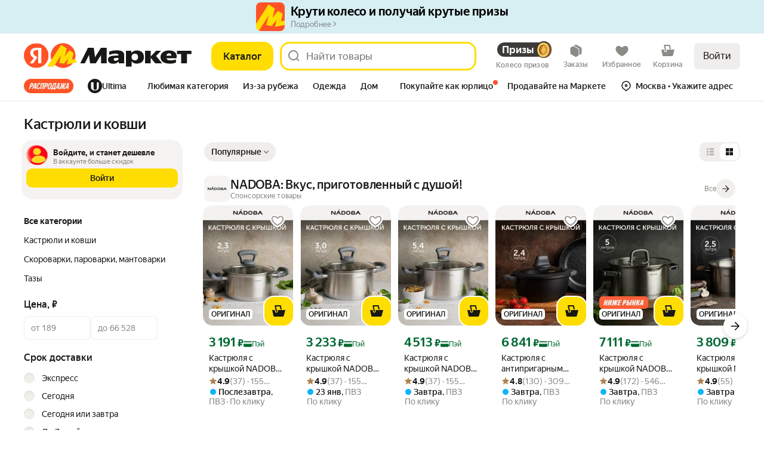

--- FILE ---
content_type: application/javascript; charset=utf-8
request_url: https://yastatic.net/s3/market-b2c-static-production/white-desktop/browser-light/browser-light.browser.monetize_IncutConstructor.8290e07.js
body_size: 25404
content:
(window.webpackJsonp=window.webpackJsonp||[]).push([[673,111,539,581],{10102:(function(e,t,n){"use strict";n.d(t,"a",(function(){return T}));var r=n(1527),a=n.n(r),o=n(1540),i=n.n(o),c=n(1724),l=n.n(c),u=n(2465),s=(function(e,t,n,r){var a=e%100;if(a>=11&&a<=19)return r;switch(a%10){case 1:return t;case 2:case 3:case 4:return n;default:return r}}),d=n(2261),_=Object(d.a)("rating"),m=Object(d.a)("rating","value");n(4618);var f=["className","icon","value","count","countLabel","typography","countTypography","color","valueColor","weight","valueWeight","height","dataAuto","label","iconPosition"],p=(function(e){return s(e,"оценка","оценки","оценок")}),E=(function(e){var t=e.className,n=e.icon,r=e.value,o=e.count,c=e.countLabel,s=void 0===c?p:c,d=e.typography,E=e.countTypography,g=e.color,O=e.valueColor,h=e.weight,A=e.valueWeight,R=e.height,T=e.dataAuto,v=e.label,b=e.iconPosition,N=void 0===b?"right":b,P=l()(e,f);return i.a.createElement("span",{className:_(null,[t]),"data-auto":T},i.a.createElement(u.a,a()({className:m(null),height:R,weight:h,typography:d,color:g,proportional:!0},P),"left"===N&&n,r&&""+r,"right"===N&&n),!!o&&i.a.createElement(u.a,a()({lineClamp:"1",height:R,weight:A,typography:E,color:O,proportional:!0},P),Number.isFinite(Number(o))?" "+o+" "+(v||s(Number(o))):" "+o))}),g=["typography","countTypography","color","valueColor","weight","valueWeight","height"],O=(function(e){var t=e.typography,n=e.countTypography,r=e.color,o=e.valueColor,c=e.weight,u=e.valueWeight,s=e.height,d=l()(e,g);return i.a.createElement(E,a()({typography:void 0===t?"text":t,countTypography:void 0===n?"text":n,color:void 0===r?"text-primary":r,valueColor:void 0===o?"text-secondary":o,weight:void 0===c?"med":c,valueWeight:void 0===u?"reg":u,height:void 0===s?"loose":s},d))}),h=n(2942),A=n(4619),R=n(2704),T=(function(e){var t=Number(e.count),n=Number.isFinite(t),r=Object(h.a)({id:A.f,count:t,fallback:Object(R.a)(t,"оценка","оценки","оценок")});return n?i.a.createElement(O,a()({},e,{label:r})):i.a.createElement(O,e)})}),10174:(function(e,t,n){"use strict";var r=n(1540),a=n.n(r),o=n(1943),i=n(1527),c=n.n(i),l=(function(e){return a.a.createElement("svg",c()({"aria-hidden":!0,id:"about-download",xmlns:"http://www.w3.org/2000/svg",fill:"none",viewBox:"0 0 16 16"},e),a.a.createElement("path",{stroke:"#8A8784",strokeLinecap:"square",strokeWidth:"1.5",d:"m12 6-4 4-4-4"}),a.a.createElement("path",{fill:"#8A8784",d:"M7.25 9v.75h1.5V9h-1.5Zm1.5 0V1h-1.5v8h1.5ZM13 13.75h.75v-1.5H13v1.5Zm-10 0h10v-1.5H3v1.5Z"}))}),u=(function(e){return a.a.createElement("svg",c()({xmlns:"http://www.w3.org/2000/svg",fill:"none",viewBox:"0 0 13 13"},e),a.a.createElement("path",{fill:"#C4C2BE",fillRule:"evenodd",d:"M13 6.5a6.5 6.5 0 1 1-13 0 6.5 6.5 0 0 1 13 0Zm-1 0a5.5 5.5 0 0 1-9.02 4.227L8 5.707V9h1V4H4v1h3.293l-5.02 5.02A5.5 5.5 0 1 1 12 6.5Z",clipRule:"evenodd"}))}),s=(function(e){var t;return(null==e||null==(t=e.other)||null==(t=t.metaProperties)?void 0:t.IS_SPONSORED)==="1"}),d=n(3946),_=n(3945),m=n.n(_),f=(function(e){return"object"==typeof e&&null!==e}),p=(function(e){var t=e.toggler,n=e.children,i=Object(r.useState)(!1),c=i[0],l=i[1],u=Object(r.useCallback)((function(){return l((function(e){return!e}))}),[l]);return a.a.createElement(r.Fragment,null,a.a.createElement("span",{onClick:u,role:"presentation",className:Object(o.a)(m.a.toggler,c&&m.a.active)},t),c&&n)});t.a=a.a.memo((function e(t){var n=t.data,i=t.isRoot,c=t.asRow,_=t.isListLayout;return f(n)?a.a.createElement("span",{className:Object(o.a)(!0===(void 0===i||i)?m.a.root:m.a.panel,!0===c&&m.a.asRow)},a.a.createElement("div",{className:Object(o.a)(m.a.openJSONButton,_&&m.a.isListLayout),title:"скачать в формате json"},a.a.createElement(l,{width:12,height:12,onClick:(function(){Object(d.a)({json:JSON.stringify(n),fileName:"debug_info",isOpenInNewTab:!0})})})),s(n)&&a.a.createElement("div",{className:Object(o.a)(m.a.promoMark,_&&m.a.isListLayout),title:"Рекламный сниппет"},a.a.createElement(u,{width:12,height:12,"data-auto":"new-sponsored-tag"})),Object.keys(n).map((function(t,o){return a.a.createElement("span",{key:o,className:m.a.item},f(n[t])?a.a.createElement(p,{toggler:t},a.a.createElement(e,{data:n[t],isRoot:!1})):a.a.createElement(r.Fragment,null,a.a.createElement("span",null,t),a.a.createElement(e,{data:n[t],isRoot:!1})))}))):null!=n?a.a.createElement("span",{className:m.a.value},": ",String(n)):null}))}),10210:(function(e,t,n){"use strict";n.d(t,"a",(function(){return v}));var r=n(1527),a=n.n(r),o=n(2749),i=n.n(o),c=n(1540),l=n.n(c),u=n(1943),s=n(2192),d=n(2928),_=n.n(d),m=n(10546),f=n(2929),p=n.n(f),E=(function(e){var t=e.className,n=e.disableHiddenText,r=void 0!==n&&n,a=e.hiddenText,o=void 0===a?"Загрузка":a,i=e.style,c=e.dataAuto;return l.a.createElement("div",{className:Object(u.a)(p.a.placeholder,t),style:i,"data-auto":c},r?null:l.a.createElement(m.a,null,o))}),g=n(10322),O=(function(e){var t=e.checkerClassName,n=e.checked,r=void 0!==n&&n,a=e.iconName,o=e.iconClassName,i=e.iconSize,c=e.iconColor;return l.a.createElement("span",{className:Object(u.a)(_.a.pseudoInput,t)},a&&!r?l.a.createElement(l.a.Fragment,null,l.a.createElement(g.a,{className:o,name:a,color:c,size:i})):l.a.createElement("span",{className:_.a.icon}))}),h=(function(e){var t=e.checkerClassName,n=e.containerClassName,r=e.labelClassName,a=e.label,o=e.checked,i=e.children,c=e.iconName,s=e.withCrossIcon,d=e.crossIconClassName,m=e.iconClassName,f=e.iconSize,p=e.iconColor,h=e.loading;return l.a.createElement(l.a.Fragment,null,l.a.createElement("span",{className:Object(u.a)(_.a.container,n)},h?l.a.createElement(E,{className:_.a.loader}):l.a.createElement(O,{checkerClassName:t,checked:void 0!==o&&o,iconName:c,iconClassName:m,iconSize:f,iconColor:p}),(!!a||i)&&l.a.createElement("span",{className:Object(u.a)(_.a.label,r)},null!=a?a:i),!h&&s&&l.a.createElement(g.a,{name:"cross",className:d,size:f})))}),A=Object(c.memo)((function(e){var t=e.className,n=e.checkerClassName,r=e.containerClassName,o=e.labelClassName,i=e.name,d=e.value,m=e.label,f=e.disabled,p=void 0!==f&&f,E=e.checked,g=void 0!==E&&E,O=e.loading,A=void 0!==O&&O,T=e.size,v=void 0===T?"m":T,b=e.onChange,N=e.children,P=e.theme,I=void 0===P?"normal":P,S=e.labelRef,L=e.align,D=e.dataAuto,y=e.readOnly,C=e.iconName,w=e.iconClassName,k=e.iconSize,U=e.iconColor,x=e.id,M=e["aria-labelledby"],G=e.withCrossIcon,F=e.crossIconClassName,j="xxl"===v?I+"_"+v:I,Y=Object(u.a)(t,_.a.root,_.a["size_"+v],_.a["align_"+(void 0===L?"middle":L)],_.a["brandTheme_"+s.a.YELLOW],(A||p)&&_.a.disabled,j&&_.a["theme_"+j],g&&_.a.checked),W=Object(c.useCallback)((function(e){e.stopPropagation(),b&&b(e)}),[b]);return l.a.createElement("label",a()({className:Y,ref:S,"data-auto":D},x?{htmlFor:x}:{}),l.a.createElement(R,{name:i,value:d,checked:g,disabled:p||A,onChange:W,readOnly:y,id:x,"aria-labelledby":M}),l.a.createElement(h,{checkerClassName:n,containerClassName:r,withCrossIcon:void 0!==G&&G,crossIconClassName:F,labelClassName:o,label:m,checked:g,loading:A,iconName:C,iconClassName:w,iconSize:k,iconColor:U},N))}),i.a),R=(function(e){var t=e.name,n=e.value,r=e.checked,o=e.disabled,i=e.onChange,c=e.readOnly,u=e.id,s=e["aria-labelledby"];return l.a.createElement("input",a()({className:_.a.input,type:"checkbox",name:t,value:n,checked:r,disabled:o,readOnly:c,onChange:i,"aria-labelledby":s},u?{id:u}:{}))});function T(e,t,n,r){var a={name:e,value:t||"",checked:n};return{bubbles:r.bubbles,cancelable:r.cancelable,currentTarget:a,defaultPrevented:r.defaultPrevented,eventPhase:r.eventPhase,isDefaultPrevented:(function(){return r.defaultPrevented}),isPropagationStopped:(function(){return r.isPropagationStopped()}),isTrusted:r.isTrusted,nativeEvent:r.nativeEvent,persist:(function(){r.persist()}),preventDefault:(function(){r.preventDefault()}),stopPropagation:(function(){r.stopPropagation()}),target:a,timeStamp:r.timeStamp,type:"change"}}t.b=A;var v=Object(c.memo)((function(e){var t=e.className,n=e.checkerClassName,r=e.containerClassName,a=e.labelClassName,o=e.name,i=e.value,d=e.label,m=e.disabled,f=void 0!==m&&m,p=e.checked,E=void 0!==p&&p,g=e.loading,O=void 0!==g&&g,A=e.size,R=void 0===A?"m":A,v=e.onChange,b=e.children,N=e.theme,P=void 0===N?"normal":N,I=e.labelRef,S=e.align,L=e.dataAuto,D=e.readOnly,y=e.iconName,C=e.iconClassName,w=e.iconSize,k=e.iconColor,U=e["aria-labelledby"],x=e.withCrossIcon,M=e.crossIconClassName,G="xxl"===R?P+"_"+R:P,F=Object(u.a)(t,_.a.root,_.a["size_"+R],_.a["align_"+(void 0===S?"middle":S)],_.a["brandTheme_"+s.a.YELLOW],(O||f)&&_.a.disabled,G&&_.a["theme_"+G],E&&_.a.checked),j=Object(c.useCallback)((function(e){v&&v(e)}),[v]),Y=Object(c.useCallback)((function(e){" "===e.key&&e.preventDefault()}),[]),W=Object(c.useCallback)((function(e){f||O||D||" "!==e.key||j(T(o,i,!E,e))}),[v]),B=Object(c.useCallback)((function(e){f||O||D||j(T(o,i,!E,e))}),[v]);return l.a.createElement("label",{className:F,ref:I,"data-auto":L,"aria-labelledby":U,role:"checkbox",tabIndex:0,"aria-checked":E,onKeyDown:Y,onKeyUp:W,onClick:B},l.a.createElement(h,{checkerClassName:n,containerClassName:r,withCrossIcon:void 0!==x&&x,crossIconClassName:M,labelClassName:a,label:d,checked:E,loading:O,iconName:y,iconClassName:C,iconSize:w,iconColor:k},b))}),i.a)}),10356:(function(e,t,n){"use strict";var r=n(9854),a=n(1527),o=n.n(a),i=n(4078),c=n(10357),l={IncutHeader:n(10447).a},u={widgets:{SlotsTheCreator:i.default,ScrollBoxControls:c.default},mapping:o()({},l),dynWidgets:{"@light/AutoScroll":(function(){return n.e(881).then(n.bind(null,9871))}),"@light/InfinityLoader":(function(){return Promise.all([n.e(0),n.e(23),n.e(25),n.e(882)]).then(n.bind(null,9765))})}};n(4087);var s=n(4088),d=n.n(s);t.a=r.Widget.describe({name:"@light/ScrollBox",directives:{static:!0},controller:d.a,view:null,dependencies:u,meta:{team:"recom"}})}),10357:(function(e,t,n){"use strict";n.r(t);var r,a=n(9854),o=n(2595),i=n.n(o),c=n(1540),l=n.n(c),u=n(1943),s=n(1536),d=n(4080),_=n(4083),m=n.n(_);function f(e,t){(null==t||t>e.length)&&(t=e.length);for(var n=0,r=Array(t);n<t;n++)r[n]=e[n];return r}var p=((r=p||{})[r.FORWARD=1]="FORWARD",r[r.BACK=-1]="BACK",r),E=(function(e){return Array.from(e.children).flatMap((function(e){return (function e(t,n){if(4===n)return null;if("LI"===t.tagName)return t;if("DIV"===t.tagName){var r=Array.from(t.children).flatMap((function(t){return e(t,n+1)}));return r.length?r:null}return null})(e,0)})).filter(Boolean)}),g=Object(a.connect)((function(e){return e}))((function(e){var t=e.parentId,n=e.itemsCount,r=e.ratio,a=e.looped,o=e.withScrollBoxGap,_=e.gapWidth,g=e.rightButtonOffset,O=e.leftButtonOffset,h=e.className,A=e.permanentControls,R=e.withVerticalOffset,T=e.controlsZIndex,v=e.isFirstScrollItemSticky,b=e.withParentObserving,N=l.a.useRef(null),P=l.a.useRef(null),I=l.a.useState(!1),S=I[0],L=I[1],D=l.a.useState(!1),y=D[0],C=D[1],w=A||n>(r?r[1]/r[0]:1),k=(function(){return document.getElementById(t)}),U=l.a.useState(0),x=U[0],M=U[1],G=l.a.useCallback((function(){if(!v||!N.current){M(0);return}var e=N.current.firstElementChild;M(e?e.offsetWidth:0)}),[v]);Object(c.useEffect)((function(){var e=k(),t=i()(j,150);return e&&(N.current=e,P.current=E(e),e.addEventListener("scroll",t),F(),G()),(function(){e&&e.removeEventListener("scroll",t)})}),[G]),Object(c.useEffect)((function(){G()}),[G]);var F=(function(){var e=Y(),t=e.clientWidth,n=e.scrollLeft,r=e.scrollRight,o=.01*t;L(n>o),C(r>o||a)}),j=(function(){F()}),Y=(function(){if(!N.current)return{};var e=N.current,t=e.scrollLeft,n=e.clientWidth,r=v?n-x:n,a=v?t+x:t,o=N.current.scrollWidth;return{clientWidth:r,scrollLeft:a,scrollRight:o-r-a,totalItemsWidth:o}}),W=(function(e){if(!N.current)return{};var t,n,r,i,c=Y(),l=c.clientWidth,u=c.totalItemsWidth,s=c.scrollLeft,d=c.scrollRight,m=e===p.FORWARD;if(m&&l>=u){C(!1);return}var f=m?s:d,E=f+l+(o?_:0),g=P&&P.current?P.current:[],O=m?g:[].concat(g).reverse(),h=0,A=O.find((function(e){var t=(null!=e?e.offsetWidth:0)+(o?_:0);return(h+=t)>E}));if(0===d&&a){null==(n=N.current)||n.scrollBy({left:-s,behavior:"smooth"});return}if(!A){m?null==(r=N.current)||r.scrollTo({left:u,behavior:"smooth"}):null==(i=N.current)||i.scrollTo({left:0,behavior:"smooth"});return}var R=h-f-(A.offsetWidth+(o?_:0));null==(t=N.current)||t.scrollBy({left:e*Math.min(R,u-f-l),behavior:"smooth"})});return(Object(c.useEffect)((function(){var e=k();if(e&&b){var t=new MutationObserver(function(t){for(var n,r=(function(e,t){var n="undefined"!=typeof Symbol&&e[Symbol.iterator]||e["@@iterator"];if(n)return(n=n.call(e)).next.bind(n);if(Array.isArray(e)||(n=(function(e,t){if(e){if("string"==typeof e)return f(e,t);var n=Object.prototype.toString.call(e).slice(8,-1);if("Object"===n&&e.constructor&&(n=e.constructor.name),"Map"===n||"Set"===n)return Array.from(e);if("Arguments"===n||/^(?:Ui|I)nt(?:8|16|32)(?:Clamped)?Array$/.test(n))return f(e,t)}})(e))){n&&(e=n);var r=0;return (function(){return r>=e.length?{done:!0}:{done:!1,value:e[r++]}})}throw TypeError("Invalid attempt to iterate non-iterable instance.\nIn order to be iterable, non-array objects must have a [Symbol.iterator]() method.")})(t);!(n=r()).done;)"childList"===n.value.type&&(F(),P.current=E(e))});return t.observe(e,{childList:!0}),(function(){return t.disconnect()})}}),[]),w)?l.a.createElement(l.a.Fragment,null,l.a.createElement(s.Zone,{mode:"baobab",name:"scrollLeft",withClickSensor:!0},l.a.createElement(d.a,{className:Object(u.a)(m.a.button,m.a.left,h,S&&m.a.shown,R&&m.a.withVerticalOffset),direction:"left",leftOffset:v?x:O,onClick:(function(){W(p.BACK)}),controlsZIndex:T})),l.a.createElement(s.Zone,{mode:"baobab",name:"scrollRight",withClickSensor:!0},l.a.createElement(d.a,{className:Object(u.a)(m.a.button,m.a.right,h,y&&m.a.shown,R&&m.a.withVerticalOffset),direction:"right",rightOffset:g,onClick:(function(){W(p.FORWARD)}),controlsZIndex:T}))):null})),O=n(4084),h=n.n(O);t.default=a.Widget.describe({name:"@light/ScrollBoxControls",view:g,controller:h.a,meta:{team:"recom"}})}),10414:(function(e,t,n){"use strict";var r=n(1540),a=n.n(r),o=n(1943),i=n(3902),c=["bottom-center","left","right","top-center"],l={PLURAL:"Спонсорские товары",SINGULAR:"Спонсорский товар"},u=n(3903),s=n.n(u),d=(function(e){var t=e.isVendorShowMoreLink;return a.a.createElement("span",null,"Мы помогаем магазинам и производителям рассказывать о своих товарах\n и размещаем их в специальных спонсорских блоках ",a.a.createElement("br",null),a.a.createElement("a",{target:"_blank",href:t?"https://yandex.ru/support2/marketplace/ru/marketing":"https://partner.market.yandex.ru/welcome/stavki",rel:"nofollow noopener noreferrer",className:s.a.link},"Узнать больше"))});t.a=a.a.memo((function(e){var t=e.isPlural,n=e.isVendorShowMoreLink,r=e.className,u=e.anchorClassName,_=e.size,m=void 0===_?"s":_,f=e.text,p=e.isHidePromoTagExp,E=e.hintPositions;if(p)return null;var g=t?l.PLURAL:l.SINGULAR;return a.a.createElement("div",{className:Object(o.a)(s.a.container,r)},a.a.createElement(i.a,{closeOnDocumentScroll:!0,contentClassName:s.a.tooltipContent,content:a.a.createElement(d,{isVendorShowMoreLink:n}),sidesOrder:E||c,tooltipShowDelay:200},a.a.createElement("div",{className:Object(o.a)(s.a.anchor,u,!!m&&s.a["size-"+m]),onClick:(function(e){e.stopPropagation(),e.preventDefault()}),"data-auto":"sponsored-tag"},null!=f?f:g)))}))}),10447:(function(e,t,n){"use strict";var r=n(9854),a=n(2273),o=n.n(a),i=n(2399),c=n(10414),l=Object(r.composeOverWidgetView)(Object(r.connect)(o.a),Object(i.a)((function(e){return!e.isHidePromoTagExp})))(c.a),u=n(4085),s=n.n(u);r.Widget.describe({name:"@market/PromoMark",view:l,controller:s.a,meta:{team:"monetize"}});var d=n(4086),_=n.n(d);t.a=r.Widget.describe({name:"@marketfront/IncutHeader",controller:_.a,view:null,directives:{static:!0},meta:{team:"monetize"}})}),10489:(function(e,t,n){"use strict";var r=n(9854),a=n(8671),o=n.n(a),i=n(1724),c=n.n(i),l=n(1527),u=n.n(l),s=n(2273),d=n.n(s),_=n(1540),m=n.n(_),f=n(2841),p=n(1536),E=n(2465),g=n(2390),O=n(10086),h=n(2764),A=n(3199),R=n(4672),T=n(8672),v=n.n(T),b=(function(e){var t=e.title,n=e.pictureUrl,r=e.url,a=e.baobabAttributes,o=e.withoutImage;if(!r)return null;var i=n&&Object(h.buildImgProps)(n,56);return m.a.createElement(p.Zone,{mode:"baobab",name:"linkSnippet",data:a,withVisibilitySensor:!0,withClickSensor:!0,applyToRootChild:!0},m.a.createElement("a",{className:v.a.root,href:r,target:"_blank",rel:"noreferrer"},!o&&n&&m.a.createElement("img",u()({className:v.a.image},i,{alt:"Картинка подсказки"})),o&&m.a.createElement(R.a,{className:v.a.searchImage,color:"text-secondary"}),t&&m.a.createElement(A.a,{height:"tight",weight:"med",color:"text-primary",lineClamp:"3",withHyphens:!0},t)))}),N=n(8673),P=n.n(N),I=["baobabAttributes"],S=(function(e){return m.a.createElement("svg",e,m.a.createElement("g",{clipPath:"url(#clip0_2019_49224)"},m.a.createElement("circle",{cx:"16",cy:"16",r:"16",fill:"#F7614A"}),m.a.createElement("path",{d:"M7.5746 21.9847C8.89552 23.2991 12.4141 24.0884 16 24.1022C19.5858 24.0884 23.1045 23.2991 24.4254 21.9847C27.7073 18.719 19.7298 6.20763 16.0041 6.18944C12.2703 6.20763 4.29278 18.719 7.5746 21.9847Z",fill:"white"})),m.a.createElement("defs",null,m.a.createElement("clipPath",{id:"clip0_2019_49224"},m.a.createElement("rect",{width:"32",height:"32",fill:"white"}))))});S.defaultProps={width:"32",height:"32",viewBox:"0 0 32 32",fill:"none",xmlns:"http://www.w3.org/2000/svg"};var L=(function(e){var t=e.title,n=e.subtitle,r=e.items,a=e.withoutAIIcon;return m.a.createElement(p.Zone,{className:P.a.root,name:"multiSnippet",mode:"baobab",withVisibilitySensor:!0},m.a.createElement("div",{className:P.a.headerWrapper},!a&&m.a.createElement(S,null),m.a.createElement("div",null,t&&m.a.createElement(g.a,{as:"h2",weight:"bold",height:"tight",color:"text-primary"},t),n&&m.a.createElement(E.a,{typography:"small-text-1",height:"tight",weight:"reg",color:"text-secondary"},n))),r&&m.a.createElement(p.Zone,{name:"snippets",mode:"baobab",applyToRootChild:!0},m.a.createElement(O.a,{containerClassName:P.a.scroller,scrollBoxItemClassName:P.a.scrollerItem,showControls:!0,controlsPlacement:"halfOutside",withGutters:!1},r.map((function(e){return m.a.createElement(b,u()({key:e.title},e))})))))}),D=Object(r.composeOverWidgetView)(Object(r.connect)(d.a),Object(f.a)([{match:(function(e){return!!e.isCommonFeedExp}),component:L},{match:(function(){return!0}),component:(function(e){var t=e.baobabAttributes,n=c()(e,I);return m.a.createElement(p.Zone,{name:"block",mode:"baobab",data:t},m.a.createElement(L,n))})}]))((function(){return null}));t.a=r.Widget.describe({name:"@search/GptExtensionAdvisorIncut",view:D,controller:o.a,meta:{team:"search"}})}),10545:(function(e,t,n){"use strict";n.r(t),n.d(t,"getRouteByName",(function(){return h})),n.d(t,"buildUrl",(function(){return A})),n.d(t,"buildURL",(function(){return R})),n.d(t,"parseUrl",(function(){return T})),n.d(t,"parseUrlOptimized",(function(){return v})),n.d(t,"replaceParams",(function(){return b})),n.d(t,"pushParams",(function(){return N})),n.d(t,"assignLocation",(function(){return P}));var r,a=n(1724),o=n.n(a),i=n(1873),c=n(1874),l=n.n(c),u=n(1869),s=n.n(u),d=n(1872),_=n(1913),m=["hash"],f=i.a,p=i.a;if(d.b){var E=window.__ROUTES__;r=new s.a,f=(function(e){var t=E[e];t&&(r.addRoute(t),delete E[e])}),p=(function(){for(var e=0,t=Object.values(E);e<t.length;e++){var n=t[e];r.addRoute(n)}p=i.a,f=i.a})}else r=require("@yandex-market/stout").router;var g=(function(e,t,n){if(void 0===t&&(t={}),!e)return null;var r=e.build(t);return l()(r)?null:l()(n)?r:r+"#"+n}),O=(function(e){var t,n=e.params,r=void 0===n?{}:n,a=e.anchor;return r.hash,{paramsFiltered:o()(r,m),anchorNew:(null==(t=r.hash)?void 0:t.hash)||a}}),h=(function(e){return f(e),r.getRouteByName(e)}),A=(function(e,t,n){var r=h(e),a=O({params:t,anchor:n});return g(r,a.paramsFiltered,a.anchorNew)}),R=A,T=(function(e,t){void 0===t&&(t=!1),t||p();var n=r&&r.findFirst?r.findFirst(e):null;return n?{pageId:n[0].getName(),params:n[1]}:null}),v=(function(e){var t=e.url;return e.expectedPageIds.filter(Boolean).forEach(f),T(t,!0)}),b=(function(e,t,n){if(void 0===t&&(t={}),!d.c){var r=A(e,t,n);void 0===n&&(r+=window.location.hash),window.history&&Object(_.windowHistoryReplaceState)({pageId:e,pageParams:t},document.title,r)}}),N=(function(e,t,n){if(void 0===t&&(t={}),!d.c){var r=A(e,t,n);void 0===n&&(r+=window.location.hash),window.history&&Object(_.windowHistoryPushState)({pageId:e,pageParams:t},document.title,r)}}),P=(function(e,t,n){if(void 0===t&&(t={}),!d.c){var r=A(e,t,n);window.location&&Object(_.windowLocationAssign)({url:r})}})}),10586:(function(e,t,n){"use strict";n.d(t,"a",(function(){return l}));var r=n(1823),a=n.n(r),o=n(2900),i=n(2899),c=(function(e){return null===e});function l(e,t,n){void 0===t&&(t=i.a),a()(Object(o.a)(t)||c(t),"Expected payloadCreator to be a function, undefined or null");var r=c(t)||t===i.a?i.a:(function(e){for(var n=arguments.length,r=Array(n>1?n-1:0),a=1;a<n;a++)r[a-1]=arguments[a];return e instanceof Error?e:t.apply(void 0,[e].concat(r))}),l=Object(o.a)(n),u=e.toString(),s=(function(){var t=r.apply(void 0,arguments),a={type:e};return t instanceof Error&&(a.error=!0),void 0!==t&&(a.payload=t),l&&(a.meta=n.apply(void 0,arguments)),a});return s.toString=(function(){return u}),s}}),10616:(function(e,t,n){"use strict";n.d(t,"a",(function(){return c})),n.d(t,"b",(function(){return l}));var r=n(1527),a=n.n(r),o=n(2681),i=a()({INDEX:"market:index",CART:"market:cart",MF_CART:"market:mf-cart",CHECKOUT:"market:my-checkout",CHECKOUT2:"market:my-checkout",CONSTRUCTOR:"market:constructor",BUSINESS:"market:business",BUSINESS_CATALOG:"market:business-catalog",BUSINESS_REVIEWS:"market:business-reviews",OFFER:"market:offer",PRODUCT:"market:product",PRODUCT_OSKU:"market:product-osku"},o.a);a()({INDEX:"touch:index",CART:"touch:cart",MF_CART:"market:mf-cart",CHECKOUT:"touch:my-checkout",CHECKOUT2:"touch:my-checkout",CONSTRUCTOR:"market:constructor",BUSINESS:"market:business",BUSINESS_CATALOG:"touch:business-catalog",BUSINESS_REVIEWS:"market:business-reviews",SEARCH:"touch:search",YANDEX_MARKET_LIST:"touch:list",OFFER:"touch:offer",PRODUCT:"touch:product",PRODUCT_OSKU:"touch:product-osku"},o.b);var c=a()({},i,{INDEX:"market:index",PRODUCT:"market:product",PRODUCT_REVIEWS:"market:product-reviews",PRODUCT_SPEC:"market:product-spec",PRODUCT_OFFERS:"market:product-offers",PRODUCT_SPECIAL:"market:product-special",PRODUCT_QUESTIONS:"market:product-questions",OFFERS:"market:offers",PRODUCT_GEO:"market:product-geo",CATALOG:"market:catalog",LIST:"market:list",VENDOR_LINE:"market:vendor-line",SEARCH:"market:search",BRANDS:"market:brands",SHOP:"market:shop",OFFER:"market:offer",PROMO:"market:promo",OUTLET:"market:outlet",ORDER_CONDITIONS:"market:order-conditions",ORDER_CONDITIONS_CARGO:"market:order-conditions-cargo",ORDER_CONDITIONS_EXCLUDE:"market:order-conditions-exclude",INFO_BY_OFFERS:"market:info-by-offers",ORDERS:"market:orders",ORDER:"market:order",ORDER_MAP:"market:order-map",WISHLIST:"market:wishlist",INFO_BY_ORDER:"market:info-by-order",ORDER_RECEIPT:"market:order-receipt",ORDER_RECEIPT_FILE:"market:order-receipt-file",ORDER_WARRANTY_FILE:"market:order-warranty-file",ORDERS_TRACK:"market:order-track",ORDER_TRACKING:"market:order-tracking",MY_SETTINGS:"market:my-settings",LOGIN:"external:passport-auth",PROMOCODES:"market:personal-promocodes",CATEGORY_QUESTIONS:"market:category-questions",GEO:"market:geo",PURCHASED:"touch:purchased",VACANCIES:"external:jobs-vacancies-dev",CERTIFICATE_RULES:"market:certificate-rules",SPECIAL:"market:special",SPECIAL_FREE_DELIVERY:"market:special-free-delivery",ERROR:"market:error",SUPPORT_FEEDBACK:"external:support-feedback",SKU:"market:product",YANDEX_MARKET_TERMS_OF_USE:"external:terms-of-use",YANDEX_MARKET_FOR_BUSINESS_TERMS_OF_USE:"external:marketplace-for-business-terms-of-use",YANDEX_RULES:"external:yandex-rules",YANDEX_TERMS_OF_US:"external:yandex-terms-of-use",YANDEX_CONFIDENTIAL_INFO:"external:confidential-info",DEALS:"market:deals",WELCOME_CASHBACK_RULES:"external:market-welcome-cashback",SUPPORT_ORDER_STATUS:"external:support-order-status",SUPPORT_ORDER_STATUS_TLD:"external:support-order-status-tld",YANDEX_MARKET_SUPPORT_TROUBLESHOOTING:"external:support-troubleshooting",YANDEX_MARKET_SUPPORT_TROUBLESHOOTING_TLD:"external:support-troubleshooting-tld",SUPPORT_BUY_CHANGE_DATE:"external:support-buy-change-date",SUPPORT_BUY_CHANGE_DATE_TLD:"external:support-buy-change-date-tld",YANDEX_CORE_SUPPORT_RETURN:"external:support-market-return",YANDEX_CORE_SUPPORT_RETURN_TLD:"external:support-market-return-tld",YANDEX_CORE_SUPPORT_DISCOUNT_TLD:"external:support-market-discounts-tld",M2B_YANDEX_CORE_SUPPORT_DISCOUNT_TLD:"external:m2b-support-market-discounts-tld",M2B_LEGAL_OFFERTA:"external:m2b-legal-offerta-tld",YANDEX_ORDER_DIGITAL_SUPPORT:"external:yandex-order-support",YANDEX_MAIN:"external:yandex",YA_MAIN:"external:ya",EDIT_ORDER:"market:edit-order",MY_RETURNS:"market:my-returns",CREATE_RETURN:"market:create-return",RETURN_SHIPMENT_CHECK_SENDING_FORM:"external:return-shipment-check-sending-form",YANDEX_MARKET:"market:index",YANDEX_MARKET_DEALS:"market:deals",YANDEX_MARKET_SPECIAL:"market:special",YANDEX_MARKET_OFFER:"market:offer",YANDEX_MARKET_PRODUCT:"market:product",YANDEX_MARKET_PRODUCT_REVIEWS:"market:product-reviews",YANDEX_MARKET_PRODUCT_SPECS:"market:product-spec",YANDEX_MARKET_TASKS:"market:my-tasks",COMPARE:"market:compare",YANDEX_MARKET_LIVE:"market:live",YANDEX_MARKET_LIST:"market:list",YANDEX_MARKET_LIST_NO_SLUG:"market:list-no-slug",YANDEX_MARKET_CATALOG:"market:catalog",YANDEX_MARKET_BUY_FOR_BUSINESS:"market:buy-for-business",YANDEX_MARKET_WISHLIST:"market:wishlist",YANDEX_MARKET_SKU:"market:product",YANDEX_MARKET_PRODUCT_REVIEWS_ADD:"market:product-reviews-add",YANDEX_MARKET_ORDER:"market:order",YANDEX_MARKET_ORDER_CONDITIONS:"market:order-conditions",YANDEX_MARKET_ORDERS:"market:orders",YANDEX_MARKET_INDEX:"market:index",YANDEX_MARKET_SEARCH:"market:search",YANDEX_MARKET_ORDER_RECEIPT_FILE:"market:order-receipt",YANDEX_MARKET_ORDER_WARRANTY_FILE:"market:order-warranty-file",YANDEX_MARKET_MY_SETTINGS:"market:my-settings",YANDEX_MARKET_BRAND:"market:brands",EXTERNAL_YANDEX_MARKET_SPECIAL:"external:special",YANDEX_FORMS:"external:yandex-survey",LOGOUT:"external:passport-logout",ORDER_EDIT_DELIVERY_ADDRESS:"market:order-edit-delivery-address",SKU_REVIEWS:"market:product-reviews",SKU_SPECS:"market:product-spec",CATALOG_MAIN:"market:catalog",ORDERS_CONFIRMATION:"market:orders-confirmation",ORDERS_CROSSBORDER_DOCUMENTS:"market:orders-crossborder-documents",TERMS_OF_USE:"external:terms-of-use",TERMS_OF_USE_BERU_PLUS:"external:terms-of-use-beru-plus",TERMS_OF_USE_ACCOUNT_POLICY:"external:terms-of-use-account-policy",TRUST:"external:trust",YANDEX_PASSPORT:"external:yandex-passport",YANDEX_SUPPORT_MARKET:"external:support-market",YANDEX_SUPPORT_MARKET_TLD:"external:support-market-tld",SUPPORT_MARKET_YANDEX_GO_TLD:"external:support-market-yandex-go-tld",SUPPORT_MARKET_YANDEX_GO_RETURNS_TLD:"external:support-market-yandex-go-returns-tld",YANDEX_SUPPORT_RETURNS:"external:support-market-return",YANDEX_SUPPORT_SERVICE:"external:support-service",YANDEX_START:"external:start",YANDEX_PLUS_PROMO:"external:ya-plus",YANDEX_PLUS_CONDITIONS:"external:ya-plus-conditions",YANDEX_PLUS_PRIVILEGES:"external:ya-plus-privilege",YANDEX_MARKET_GUARANTEE:"external:market-guarantee",YANDEX_MARKET_ORDER_TERMS:"external:market-order-users-terms",YANDEX_ON_DEMAND_PROXY:"external:yandex-on-demand-proxy",SUPPLIER:"pokupki:supplier",DSBS:"pokupki:dsbs",TSUM_TRACE_ROUTE:"external:tsum-trace-route",BRAND:"market:brands",BRAND_ADDITIONAL:"market:brands",BRAND_VIDEO:"market:brands",BRAND_VIDEOS:"market:brands",PRODUCT_REVIEWS_ADD:"market:product-reviews-add",SUPPORT_ORDER_DELIVERY:"external:support-order-delivery",YANDEX_MARKET_SUPPORT_ORDER_DELIVERY:"external:white-market-support-order-delivery",SUPPORT_SBER_PRIME:"external:support-sber-prime",MUSIC_SUBSCRIPTIONS:"external:music-subscriptions",SEARCH_SUGGEST:"external:suggest-market-rich-blue",SEARCH_SUGGEST_HISTORY:"external:search-suggest-history",SUGGEST_MARKET:"external:suggest-market",SUGGEST_MARKET_RICH:"external:suggest-market-rich",MOBILE_APP:"external:redirect-appmetrica",APP_STORE:"external:app-deep-link",HELP_INSTALLATION:"external:help-installation",YANDEX_PLUS:"external:yandex-plus",CART_ADD_EMBED:"market:cart-add-embed",RETURN_PDF_API:"api:return-order-attachments-download",RETURN_M2B_PDF_UPLOAD_API:"api:m2b-file-upload",OUTLET_PAGE:"market:outlet",SUPPORT_RETURNS:"external:support-return-terms",SUPPORT_RETURN_TERMS_HOW_TO:"external:support-return-terms-how-to",SUPPORT_RETURN_TERMS_MONEY:"external:support-return-terms-money",SUPPORT_RETURNS_SHOPS_TLD:"external:support-returns-tld",SUPPORT_OPINIONS:"external:support-opinions-discussion-rules",SUPPORT_ALCOHOL_MERCHANTS:"external:support-alcohol-merchants",YANDEX_HELP:"external:yandex-help",BLANK:"market:blank",OTRACE:"external:otrace",LMS_STOCK:"external:lms-stock",LMS_STOCK_WIKI:"external:lms-stock-wiki",SPLIT_YANDEX_MARKET:"external:split-market-landing",SPLIT_YANDEX_MARKET_GO:"external:split-market-go-landing",ON_DEMAND_REDIRECT_PAGE:"market:on-demand-redirect-page",YANDEX_MAPS_OUTLET:"external:yandex-maps-outlet",YANDEX_MAPS_ROUTE_OUTLET:"external:ymaps-outlet-route",YANDEX_SEARCH:"external:yandex-search",YANDEX_MARKET_CATEGORY_QUESTION:"market:category-question",YANDEX_MARKET_CATEGORY_QUESTIONS:"market:category-questions",CATALOG_NO_SLUG:"market:catalog-no-slug",EXTERNAL_YANDEX_SEARCH:"external:yandex-search-web",EXTERNAL_APP_ADJUST_SHORT_LINK:"external:app-adjust-short-link",ADMIN_MARKET_LOYALTY:"external:admin-market-loyalty",BUNDLE_CLICK_OUT:"market:bundle-clickout",EXTERNAL_YANDEX_MARKET_BUY_FOR_BUSINESS:"external:buy-for-business",EXTERNAL_M2B:"external:m2b",EXTERNAL_M2B_SUPPORT_FORM:"external:m2b-support-form",EXTERNAL_M2B_GO:"external:m2b-go-business",EXTERNAL_M2B_EDO:"external:m2b-edo",EXTERNAL_MDS:"external:mds",CABINET_ANSWERS:"market:my-answers",BUYOUT:"market:buyout"}),l={}}),10618:(function(e,t,n){"use strict";n.d(t,"m",(function(){return A})),n.d(t,"l",(function(){return R})),n.d(t,"d",(function(){return T})),n.d(t,"g",(function(){return v})),n.d(t,"f",(function(){return b})),n.d(t,"a",(function(){return N})),n.d(t,"c",(function(){return P})),n.d(t,"b",(function(){return I})),n.d(t,"k",(function(){return S})),n.d(t,"j",(function(){return L})),n.d(t,"e",(function(){return D})),n.d(t,"h",(function(){return y})),n.d(t,"i",(function(){return C}));var r=n(1527),a=n.n(r);n(1947);var o=n(2174),i=n(2700),c=n(2709),l=n(2710),u=n(2103),s=n.n(u),d=n(2707),_=n.n(d),m=n(2708),f=n(1949),p=n(10545),E=["external:mds-production","external:avatars-get","external:mds"],g=(function(e){if(!e)return null;try{var t=Object(p.parseUrl)(e.url);if(!t||!E.includes(t.pageId)||!t.params)return null;var n=t.params;if(["groupId","imageName","namespace"].every((function(e){return!Object(f.a)(n[e])})))return{height:e.height,width:e.width,namespace:String(n.namespace),groupId:parseInt(n.groupId,10),key:String(n.imageName)};return null}catch(e){return null}}),O=n(2711),h=n(2712),A=(function(e){var t=e.thumbnails,n=e.picture,r=e.sizes,o={},i={};return _()((function(e){_()((function(t){var r=Math.abs(Number(e.width)-t);t in i&&!(i[t]>r)||(i[t]=r,o[t]=a()({},e,{containerWidth:e.width,containerHeight:e.height,url:Object(m.a)(n,e.id)}))}),r)}),t),o}),R=(function(e){var t=e.thumbnails,n=e.sizes;e.preferHigherResolution;var r={},a={};return _()((function(e){_()((function(t){var n=Math.abs(Number(e.containerWidth)-t);t in a&&!(a[t]>n)||(a[t]=n,r[t]=e)}),n)}),t),r}),T={entity:"picture",original:{url:"//yastatic.net/market-export/_/i/marketplace/empty.svg",width:50,height:50},thumbnails:[{containerWidth:50,containerHeight:50,url:"//yastatic.net/market-export/_/i/marketplace/empty.svg",width:50,height:50}]},v=(function(e){return e.original.namespace}),b=(function(e){return e.original&&void 0!==e.original.namespace?e.original:g(e.original)}),N=(function(e){return e.alt}),P=(function(e){return e.url}),I=(function(e){return e.thumbnails}),S=(function(e){return e.thumbnail}),L=(function(e,t){void 0===t&&(t=!1);var n=s()(e,"pictures",[]),r=s()(e,"skuAwarePictures",n);return t?r:n}),D=(function(e,t){var n,r=e.thumbnails,a=void 0===r?[]:r,o=Object(i.a)((function(e){return null!=t&&e.height>=t}),a)||Object(c.a)(null,a);if(null==o)return[];if(null!=o.densities&&o.densities.length>0)return o.densities;if(null!=t){var u=2*t;n=Object(i.a)((function(e){return e.height>=u}),a)}var s=[o];return null!=n&&(s=[].concat(s,[n])),Object(l.a)((function(e,t){return{entity:"density",id:String(t+1),url:e.url}}),s)}),y=(function(e){return e.url}),C=(function(e){var t=Object(o.a)(null,["original","url"],e)||Object(o.a)(null,["origUrl"],e);return t?t:Object(O.a)(e)||h.a})}),10676:(function(e,t,n){"use strict";var r,a=n(1527),o=n.n(a),i=n(1724),c=n.n(i),l=n(1529),u=n.n(l),s=n(1540),d=n.n(s),_=n(1545),m=n(1536),f=["container"];"undefined"!=typeof document&&(r=document.createElement("div"),new Promise(function(e){var t=setInterval((function(){document.body instanceof HTMLBodyElement&&(clearInterval(t),e())}),20)}).then((function(){document.body&&document.body.appendChild(r)})));var p=d.a.createContext(),E=p.Provider,g=p.Consumer,O=(function(e){function t(t){var n;return(n=e.call(this,t)||this).el="undefined"!=typeof document?document.createElement("div"):null,n}u()(t,e);var n=t.prototype;return n.componentDidMount=(function(){this.el&&(this.container=this.props.container,this.container.appendChild(this.el))}),n.componentWillUnmount=(function(){this.el&&this.container.removeChild(this.el)}),n.render=(function(){return this.el?!0===this.props.withZoneSupport?Object(m.createZonedPortal)(d.a.createElement(E,{value:this.el},this.props.children),this.el,this.props.withZonePortal):Object(_.createPortal)(d.a.createElement(E,{value:this.el},this.props.children),this.el):null}),t})(s.Component);t.a=(function(e){var t=e.container,n=void 0===t?r:t,a=c()(e,f);return d.a.createElement(g,null,(function(){return d.a.createElement(O,o()({},a,{container:n}))}))})}),10867:(function(e,t,n){"use strict";var r=n(9854),a=n(8674),o=n.n(a),i=n(1724),c=n.n(i),l=n(2273),u=n.n(l),s=n(1540),d=n.n(s),_=n(1536),m=n(1943),f=n(2740),p=n(2465),E=n(2390),g=n(10102),O=n(4620),h=n(4095),A=n(3858),R=n(4841),T=n(8005),v=n(8675),b=n.n(v),N=["baobabAttributes"],P=(function(e){var t=e.shopTitle,n=e.shopUrl,r=e.rating,a=e.gradesCount,o=e.shopLogoUrl,i=e.maxDiscount;return d.a.createElement(_.Zone,{className:b.a.root,name:"shopButton",mode:"baobab",withVisibilitySensor:!0},d.a.createElement("a",{className:b.a.link,href:n},d.a.createElement("div",{className:b.a.wrapper},d.a.createElement("div",{className:b.a.logo},o?d.a.createElement("img",{src:o,alt:"shopLogoUrl"}):d.a.createElement(A.a,null)),d.a.createElement("div",{className:b.a.content},t&&d.a.createElement(E.a,{tag:"h2",weight:"bold",height:"tight",color:"text-primary",lineClamp:"1"},t),d.a.createElement("div",{className:b.a.rating},d.a.createElement(p.a,{className:b.a.store,typography:"small-text-1",weight:"reg",height:"tight",color:"text-secondary"},d.a.createElement(f.a,{id:T.a,fallback:"Магазин"})),r&&a&&d.a.createElement(g.a,{icon:d.a.createElement(O.a,{color:"text-secondary"}),value:String(r),valueWeight:"reg",count:"("+a+")",typography:"small-text-1",countTypography:"small-text-1",iconPosition:"left",height:"tight",color:"text-secondary",valueColor:"text-secondary"}))),d.a.createElement("div",{className:b.a.lead},i&&d.a.createElement(E.a,{className:b.a.maxDiscount,tag:"div",weight:"bold",height:"tight",color:"text-primary"},d.a.createElement("span",null,d.a.createElement(f.a,{id:R.b,fallback:"до"})),d.a.createElement("span",null,"–"),d.a.createElement("span",null,i+"%")),d.a.createElement("div",{className:Object(m.a)(b.a.icon,i&&b.a.iconWithDiscount)},d.a.createElement(h.a,null))))))}),I=Object(r.connect)(u.a)((function(e){var t=e.baobabAttributes,n=c()(e,N);return d.a.createElement(_.Zone,{name:"block",mode:"baobab",data:t},d.a.createElement(P,n))}));t.a=r.Widget.describe({name:"@search/ShopInShopIncut",view:I,controller:o.a,meta:{team:"search"}})}),1872:(function(e,t,n){"use strict";n.d(t,"b",(function(){return r})),n.d(t,"c",(function(){return a})),n.d(t,"a",(function(){return o}));var r=!0,a=!1,o="X-Market-App-Version"}),1873:(function(e,t,n){"use strict";t.a=(function(){})}),1874:(function(e,t,n){"use strict";t.__esModule=!0,t.default=void 0;var r,a=(r=n(1875))&&r.__esModule?r:{default:r};t.default=a.default}),1938:(function(e,t,n){"use strict";n.d(t,"a",(function(){return o})),n.d(t,"b",(function(){return i})),n.d(t,"e",(function(){return c})),n.d(t,"c",(function(){return l})),n.d(t,"d",(function(){return d})),n.d(t,"f",(function(){return f})),n.d(t,"i",(function(){return p})),n.d(t,"g",(function(){return E})),n.d(t,"h",(function(){return g}));var r,a=n(1820),o="page/PAGE_CHANGE",i="page/PAGE_CHANGE_BACK",c="page/PAGE_REDIRECT",l="page/PAGE_CHANGE_SILENT",u="page/INIT_ROUTE_SYNC",s="page/PAGE_TOGGLE_LOADING",d="@marketfront/page/INIT",_="@marketfront/page/SET_DOC_TITLE",m=Object(a.createActions)(((r={})[o]=(function(e){return Object(a.action)({pageId:e.pageId,params:e.params},e.meta)}),r[l]=(function(e){return Object(a.action)({pageId:e.pageId,params:e.params},e.meta)}),r[u]=a.empty,r[c]=(function(e){var t=e.url,n=e.target;return Object(a.action)({url:t,target:void 0!==n?n:"_self"})}),r[s]=a.empty,r[i]=(function(e){return Object(a.action)({delta:e})}),r[d]=(function(e){return Object(a.action)(e)}),r[_]=(function(e){return Object(a.action)(e)}),r)),f=m[o],p=(m[l],m[u],m[c]),E=(m[s],m[i]),g=m[d];m[_]}),1939:(function(e,t,n){"use strict";n.d(t,"a",(function(){return r})),n.d(t,"b",(function(){return a}));var r=(function(e){for(var t=arguments.length,n=Array(t>1?t-1:0),r=1;r<t;r++)n[r-1]=arguments[r];requestAnimationFrame((function(){setTimeout.apply(void 0,[e,0].concat(n))}))}),a=(function(e){return (function(){for(var t=arguments.length,n=Array(t),a=0;a<t;a++)n[a]=arguments[a];return r.apply(void 0,[e].concat(n))})})}),1940:(function(e,t,n){"use strict";n.d(t,"b",(function(){return u})),n.d(t,"a",(function(){return s})),n.d(t,"c",(function(){return _})),n.d(t,"e",(function(){return m})),n.d(t,"d",(function(){return f}));var r,a=n(1527),o=n.n(a),i=n(1941),c=n(1820),l="NAVIGATE",u="NAVIGATE_WITH_MIDDLE_BUTTON",s="NAVIGATE_WITH_CONTEXT_MENU",d=Object(c.createActions)(((r={})[l]=(function(e,t){return Object(c.action)(e,Object(i.a)(t)?o()({},t,{withSyncMetrikaCall:!0}):{withSyncMetrikaCall:!0})}),r[u]=(function(e){return Object(c.action)(e)}),r[s]=(function(e){return Object(c.action)(e)}),r)),_=d[l],m=d[u],f=d[s]}),1941:(function(e,t,n){"use strict";function r(e){return null!=e&&"object"==typeof e}n.d(t,"a",(function(){return r}))}),1947:(function(e,t,n){"use strict";n.d(t,"a",(function(){return o}));var r=n(1949),a=n(1948);function o(e){return Object(a.a)(e)||Object(r.a)(e)}}),1948:(function(e,t,n){"use strict";function r(e){return null===e}n.d(t,"a",(function(){return r}))}),1949:(function(e,t,n){"use strict";function r(e){return void 0===e}n.d(t,"a",(function(){return r}))}),2154:(function(e,t,n){"use strict";var r=n(2079),a=n.n(r),o=n(1562);t.a=(function(e){return Object(o.invariant)("function"==typeof e),Object(o.invariant)(1==arguments.length),a()(e)})}),2159:(function(e,t,n){"use strict";Object.defineProperty(t,"__esModule",{value:!0}),t.VIEW_PLATFORM_TYPE=t.WEB_PLATFORM_OPPOSITE_MAP=t.WEB_VIEW_PLATFORM_TYPE=t.WEB_VIEW=t.INTEGRATION_PLATFORM_TYPE=t.APP_CLIENT_PLATFORM_TYPE=t.APP_PLATFORM_GROUP_EDA_INTEGRATION=t.APP_PLATFORM_GROUP_LAVKA_INTEGRATION=t.APP_PLATFORM_GROUP_GO_INTEGRATION=t.APP_PLATFORM_GROUP_GO=t.APP_PLATFORM_INTEGRATION_ANDROID=t.APP_PLATFORM_INTEGRATION_IOS=t.APP_PLATFORM_GO_ANDROID=t.APP_PLATFORM_GO_IOS=t.APP_PLATFORM_GROUP_MOBILE=t.APP_PLATFORM_ANDROID=t.APP_PLATFORM_IOS=t.PLATFORM_GROUP_WEB=t.PLATFORM_TYPE_ANY=t.PLATFORM_TYPE=t.PROJECT_TYPE=void 0;var r=n(2160);Object.defineProperty(t,"PLATFORM_TYPE",{enumerable:!0,get:(function(){return r.PLATFORM_TYPE})}),Object.defineProperty(t,"PLATFORM_TYPE_ANY",{enumerable:!0,get:(function(){return r.PLATFORM_TYPE_ANY})}),Object.defineProperty(t,"PLATFORM_GROUP_WEB",{enumerable:!0,get:(function(){return r.PLATFORM_GROUP_WEB})}),Object.defineProperty(t,"WEB_VIEW",{enumerable:!0,get:(function(){return r.WEB_VIEW})}),Object.defineProperty(t,"WEB_VIEW_PLATFORM_TYPE",{enumerable:!0,get:(function(){return r.WEB_VIEW_PLATFORM_TYPE})}),Object.defineProperty(t,"WEB_PLATFORM_OPPOSITE_MAP",{enumerable:!0,get:(function(){return r.WEB_PLATFORM_OPPOSITE_MAP})});var a=n(2161);Object.defineProperty(t,"APP_PLATFORM_IOS",{enumerable:!0,get:(function(){return a.APP_PLATFORM_IOS})}),Object.defineProperty(t,"APP_PLATFORM_ANDROID",{enumerable:!0,get:(function(){return a.APP_PLATFORM_ANDROID})}),Object.defineProperty(t,"APP_PLATFORM_GROUP_MOBILE",{enumerable:!0,get:(function(){return a.APP_PLATFORM_GROUP_MOBILE})});var o=n(2162);Object.defineProperty(t,"APP_PLATFORM_GO_IOS",{enumerable:!0,get:(function(){return o.APP_PLATFORM_GO_IOS})}),Object.defineProperty(t,"APP_PLATFORM_GO_ANDROID",{enumerable:!0,get:(function(){return o.APP_PLATFORM_GO_ANDROID})}),Object.defineProperty(t,"APP_PLATFORM_INTEGRATION_IOS",{enumerable:!0,get:(function(){return o.APP_PLATFORM_INTEGRATION_IOS})}),Object.defineProperty(t,"APP_PLATFORM_INTEGRATION_ANDROID",{enumerable:!0,get:(function(){return o.APP_PLATFORM_INTEGRATION_ANDROID})}),Object.defineProperty(t,"APP_PLATFORM_GROUP_GO",{enumerable:!0,get:(function(){return o.APP_PLATFORM_GROUP_GO})}),Object.defineProperty(t,"APP_PLATFORM_GROUP_GO_INTEGRATION",{enumerable:!0,get:(function(){return o.APP_PLATFORM_GROUP_GO_INTEGRATION})}),Object.defineProperty(t,"APP_PLATFORM_GROUP_LAVKA_INTEGRATION",{enumerable:!0,get:(function(){return o.APP_PLATFORM_GROUP_LAVKA_INTEGRATION})}),Object.defineProperty(t,"APP_PLATFORM_GROUP_EDA_INTEGRATION",{enumerable:!0,get:(function(){return o.APP_PLATFORM_GROUP_EDA_INTEGRATION})}),Object.defineProperty(t,"INTEGRATION_PLATFORM_TYPE",{enumerable:!0,get:(function(){return o.INTEGRATION_PLATFORM_TYPE})});var i=n(2163);Object.defineProperty(t,"PROJECT_TYPE",{enumerable:!0,get:(function(){return i.PROJECT_TYPE})}),Object.defineProperty(t,"APP_CLIENT_PLATFORM_TYPE",{enumerable:!0,get:(function(){return i.APP_CLIENT_PLATFORM_TYPE})}),Object.defineProperty(t,"VIEW_PLATFORM_TYPE",{enumerable:!0,get:(function(){return i.VIEW_PLATFORM_TYPE})})}),2160:(function(e,t,n){"use strict";var r;Object.defineProperty(t,"__esModule",{value:!0}),t.WEB_PLATFORM_OPPOSITE_MAP=t.WEB_VIEW_PLATFORM_TYPE=t.WEB_VIEW=t.PLATFORM_GROUP_WEB=t.PLATFORM_TYPE_ANY=t.PLATFORM_TYPE=void 0,t.PLATFORM_TYPE={DESKTOP:"desktop",TOUCH:"touch",API:"api"},t.PLATFORM_TYPE_ANY="any",t.PLATFORM_GROUP_WEB="web",t.WEB_VIEW="web_view",t.WEB_VIEW_PLATFORM_TYPE={WEB_VIEW:t.WEB_VIEW},t.WEB_PLATFORM_OPPOSITE_MAP=((r={})[t.PLATFORM_TYPE.TOUCH]=t.PLATFORM_TYPE.DESKTOP,r[t.PLATFORM_TYPE.DESKTOP]=t.PLATFORM_TYPE.TOUCH,r)}),2161:(function(e,t,n){"use strict";Object.defineProperty(t,"__esModule",{value:!0}),t.APP_PLATFORM_GROUP_MOBILE=t.APP_PLATFORM_ANDROID=t.APP_PLATFORM_IOS=void 0,t.APP_PLATFORM_IOS="ios",t.APP_PLATFORM_ANDROID="android",t.APP_PLATFORM_GROUP_MOBILE="mobile"}),2162:(function(e,t,n){"use strict";Object.defineProperty(t,"__esModule",{value:!0}),t.INTEGRATION_PLATFORM_TYPE=t.MARKET_INTEGRATION_CLIENT=t.INTEGRATION_CLIENT_UNKNOWN=t.INTEGRATION_CLIENT_ANDROID=t.INTEGRATION_CLIENT_IOS=t.APP_PLATFORM_GROUP_EDA_INTEGRATION=t.APP_PLATFORM_GROUP_LAVKA_INTEGRATION=t.APP_PLATFORM_GROUP_GO_INTEGRATION=t.APP_PLATFORM_GROUP_GO=t.APP_PLATFORM_INTEGRATION_ANDROID=t.APP_PLATFORM_INTEGRATION_IOS=t.APP_PLATFORM_GO_ANDROID=t.APP_PLATFORM_GO_IOS=void 0,t.APP_PLATFORM_GO_IOS="go_ios",t.APP_PLATFORM_GO_ANDROID="go_android",t.APP_PLATFORM_INTEGRATION_IOS="integration_ios",t.APP_PLATFORM_INTEGRATION_ANDROID="integration_android",t.APP_PLATFORM_GROUP_GO="go",t.APP_PLATFORM_GROUP_GO_INTEGRATION="go",t.APP_PLATFORM_GROUP_LAVKA_INTEGRATION="lavka_integration",t.APP_PLATFORM_GROUP_EDA_INTEGRATION="eda_integration",t.INTEGRATION_CLIENT_IOS="ios",t.INTEGRATION_CLIENT_ANDROID="android",t.INTEGRATION_CLIENT_UNKNOWN="unknown",t.MARKET_INTEGRATION_CLIENT={IOS:t.INTEGRATION_CLIENT_IOS,ANDROID:t.INTEGRATION_CLIENT_ANDROID,UNKNOWN:t.INTEGRATION_CLIENT_UNKNOWN},t.INTEGRATION_PLATFORM_TYPE={INTEGRATION_IOS:t.APP_PLATFORM_INTEGRATION_IOS,INTEGRATION_ANDROID:t.APP_PLATFORM_INTEGRATION_ANDROID}}),2163:(function(e,t,n){"use strict";Object.defineProperty(t,"__esModule",{value:!0}),t.PlatformX=t.VIEW_PLATFORM_TYPE=t.APP_CLIENT_PLATFORM_TYPE=t.PROJECT_TYPE=void 0;var r,a=n(2160),o=n(2161),i=n(2162);t.PROJECT_TYPE={BUSINESS:"business",MARKET:"market",API:"api"},t.APP_CLIENT_PLATFORM_TYPE={IOS:o.APP_PLATFORM_IOS,ANDROID:o.APP_PLATFORM_ANDROID,GO:i.APP_PLATFORM_GROUP_GO,GO_IOS:i.APP_PLATFORM_GO_IOS,GO_ANDROID:i.APP_PLATFORM_GO_ANDROID},t.VIEW_PLATFORM_TYPE={DESKTOP:a.PLATFORM_TYPE.DESKTOP,TOUCH:a.PLATFORM_TYPE.TOUCH,MOBILE:o.APP_PLATFORM_GROUP_MOBILE},(r=t.PlatformX||(t.PlatformX={})).AppIOS="IOS",r.AppAndroid="ANDROID",r.WebDesktop="DESKTOP",r.WebTouch="TOUCH",r.IntLavkaIOS="YANDEX_LAVKA_IOS",r.IntLavkaAndroid="YANDEX_LAVKA_ANDROID",r.IntGoIOS="YANDEX_GO_IOS",r.IntGoAndroid="YANDEX_GO_ANDROID",r.IntEdaIOS="YANDEX_EDA_IOS",r.IntEdaAndroid="YANDEX_EDA_ANDROID",r.IntDeliveryClubIOS="DELIVERY_CLUB_IOS",r.IntDeliveryClubAndroid="DELIVERY_CLUB_ANDROID",r.IntTelegramIOS="TELEGRAM_IOS",r.IntTelegramAndroid="TELEGRAM_ANDROID",r.Unknown="UNKNOWN"}),2172:(function(e,t,n){"use strict";n.d(t,"a",(function(){return m})),n.d(t,"b",(function(){return f})),n.d(t,"c",(function(){return p}));var r=n(1527),a=n.n(r),o=n(1724),i=n.n(o),c=n(1540),l=n.n(c),u=n(1943),s=n(2173),d=n.n(s),_=["flexDirection","gap","rowGap","paddingX","paddingY","paddingTop","paddingRight","paddingBottom","paddingLeft","marginTop","marginRight","marginBottom","marginLeft","justifyContent","alignItems","wrap","hidden","className","as","children","withoutDefaultFlex"];function m(e){var t=e.flexDirection,n=e.gap,r=void 0===n?0:n,o=e.rowGap,s=e.paddingX,m=void 0===s?0:s,f=e.paddingY,p=void 0===f?0:f,E=e.paddingTop,g=void 0===E?0:E,O=e.paddingRight,h=void 0===O?0:O,A=e.paddingBottom,R=void 0===A?0:A,T=e.paddingLeft,v=void 0===T?0:T,b=e.marginTop,N=void 0===b?0:b,P=e.marginRight,I=void 0===P?0:P,S=e.marginBottom,L=void 0===S?0:S,D=e.marginLeft,y=void 0===D?0:D,C=e.justifyContent,w=void 0===C?"normal":C,k=e.alignItems,U=void 0===k?"normal":k,x=e.wrap,M=void 0!==x&&x,G=e.hidden,F=e.className,j=e.as,Y=void 0===j?"div":j,W=e.children,B=e.withoutDefaultFlex,V=i()(e,_),K=Object(c.useMemo)((function(){return"gap-"+r.toString().replace(".","_")}),[r]);return l.a.createElement(Y,a()({className:Object(u.a)(F,(g>0||p>0)&&d.a["padding-top-"+(g||p)],(h>0||m>0)&&d.a["padding-right-"+(h||m)],(R>0||p>0)&&d.a["padding-bottom-"+(R||p)],(v>0||m>0)&&d.a["padding-left-"+(v||m)],d.a.root,B?d.a.withoutDefaultFlex:d.a["flex-direction-"+(void 0===t?"column":t)],r>0&&!o&&d.a[K],N>0&&d.a["margin-top-"+N],I>0&&d.a["margin-right-"+I],L>0&&d.a["margin-bottom-"+L],y>0&&d.a["margin-left-"+y],"normal"!==w&&d.a["justify-content-"+w],"normal"!==U&&d.a["align-items-"+U],M&&d.a.wrap),hidden:void 0!==G&&G},V),W)}function f(e){return l.a.createElement(m,a()({flexDirection:"column"},e))}function p(e){return l.a.createElement(m,a()({flexDirection:"row"},e))}}),2173:(function(e,t,n){e.exports={root:"_1MOwX",withoutDefaultFlex:"HWVB4","flex-direction-column":"_1bCJz","flex-direction-row":"_2eMnU","flex-direction-row-reverse":"Deuyp","flex-direction-column-reverse":"p6Zks",wrap:"_2qZqz","gap-0":"_1KiOU","padding-top-0":"_1Gfas","padding-right-0":"_3VG-4","padding-bottom-0":"_3yaNa","padding-left-0":"_1BD91","margin-top-0":"_3v63r","margin-right-0":"_1eg3s","margin-bottom-0":"_2Hyxz","margin-left-0":"_2vKGQ","gap-1":"_2FUSc","padding-top-1":"_2Llxj","padding-right-1":"XmAJX","padding-bottom-1":"_3tza_","padding-left-1":"XWsx-","margin-top-1":"_3Fh5L","margin-right-1":"_1dBRS","margin-bottom-1":"i1Eun","margin-left-1":"_2IGu6","gap-2":"AH9fe","padding-top-2":"_2y6Gl","padding-right-2":"p_cw-","padding-bottom-2":"_1pIA_","padding-left-2":"Ky5F8","margin-top-2":"_2WoY-","margin-right-2":"Ei42Q","margin-bottom-2":"Mb7vH","margin-left-2":"_8-VyZ","gap-3":"_28-dA","padding-top-3":"_1jupA","padding-right-3":"_3Q3MC","padding-bottom-3":"_1FEQF","padding-left-3":"_19BYU","margin-top-3":"_1aCUG","margin-right-3":"_3_HV2","margin-bottom-3":"_2y1ui","margin-left-3":"_1JdsY","gap-4":"_1o9dD","padding-top-4":"_1129c","padding-right-4":"_1T2Sz","padding-bottom-4":"_2lL8Y","padding-left-4":"_3LfRU","margin-top-4":"_3cz5I","margin-right-4":"_3pzZC","margin-bottom-4":"_3kPuD","margin-left-4":"_10Qcj","gap-5":"FHzae","padding-top-5":"tiHo6","padding-right-5":"_5CpNu","padding-bottom-5":"bUzjm","padding-left-5":"_3wKZA","margin-top-5":"vog3W","margin-right-5":"_211_s","margin-bottom-5":"_3l36O","margin-left-5":"r2gcN","gap-6":"_1nHQg","padding-top-6":"_3wnHZ","padding-right-6":"_1E_6a","padding-bottom-6":"_3_yPl","padding-left-6":"_2LEKJ","margin-top-6":"DvFDD","margin-right-6":"_316TY","margin-bottom-6":"iLygt","margin-left-6":"_1feZ8","gap-7":"eWq-S","padding-top-7":"NOd0l","padding-right-7":"_2Hiqm","padding-bottom-7":"_1D2cs","padding-left-7":"_3n55i","margin-top-7":"dOWvJ","margin-right-7":"_1_KCD","margin-bottom-7":"_25kYl","margin-left-7":"_2dpWg","gap-8":"_1Qy9t","padding-top-8":"R2XMm","padding-right-8":"eqqXl","padding-bottom-8":"_3mmUy","padding-left-8":"_1fjXL","margin-top-8":"_1IkKQ","margin-right-8":"_1rsVZ","margin-bottom-8":"_3UhlB","margin-left-8":"_3gNTn","gap-9":"_3Qfy0","padding-top-9":"-u32m","padding-right-9":"_1nPJq","padding-bottom-9":"_12eW2","padding-left-9":"_1jsCH","margin-top-9":"_3BJvH","margin-right-9":"_1hxSi","margin-bottom-9":"_2hpEe","margin-left-9":"_3r7C4","gap-10":"_2Gp39","padding-top-10":"IMXKV","padding-right-10":"_2WxNX","padding-bottom-10":"_1Yo65","padding-left-10":"wP9cS","margin-top-10":"mvta4","margin-right-10":"_2P9qQ","margin-bottom-10":"_1XELx","margin-left-10":"_3qDDN","gap-11":"_3S63f","padding-top-11":"_3C9ih","padding-right-11":"_3TaXY","padding-bottom-11":"_2c7dv","padding-left-11":"Qk1V-","margin-top-11":"I0QMe","margin-right-11":"_3rnOI","margin-bottom-11":"_35o8q","margin-left-11":"_1mqco","gap-12":"_2M4Db","padding-top-12":"_1NmNc","padding-right-12":"fIkyB","padding-bottom-12":"_2Ep57","padding-left-12":"OZJZ-","margin-top-12":"_1deQk","margin-right-12":"_3n4Q9","margin-bottom-12":"_3ilZX","margin-left-12":"_2CPsI","gap-13":"_2cjwa","padding-top-13":"_2GYf9","padding-right-13":"_2I3Yy","padding-bottom-13":"_353Q2","padding-left-13":"_1v8Me","margin-top-13":"_36mGk","margin-right-13":"_3s_k0","margin-bottom-13":"_39zkn","margin-left-13":"_3SKja","gap-14":"BIGwq","padding-top-14":"_1TLJJ","padding-right-14":"_3kLoo","padding-bottom-14":"H0WZj","padding-left-14":"_3GEYl","margin-top-14":"W1Mj7","margin-right-14":"_31IVj","margin-bottom-14":"_2ShWX","margin-left-14":"_2MjkF","gap-15":"_18bcG","padding-top-15":"_3NRJt","padding-right-15":"eDOtv","padding-bottom-15":"n-kxE","padding-left-15":"_2zgaG","margin-top-15":"_2KZ7h","margin-right-15":"_2UIqi","margin-bottom-15":"_2cQVi","margin-left-15":"_2gjVz","gap-20":"_1b6Q2","padding-top-20":"_2sQ74","padding-right-20":"_1URbh","padding-bottom-20":"_3rwyO","padding-left-20":"_15eoH","margin-top-20":"_3dHA1","margin-right-20":"_2jPrT","margin-bottom-20":"aWXX1","margin-left-20":"_3kx01","gap-45":"_3L26k","padding-top-45":"_26a2A","padding-right-45":"nPOKZ","padding-bottom-45":"_3NSvL","padding-left-45":"_2OdOx","margin-top-45":"hZnGW","margin-right-45":"_3DoEB","margin-bottom-45":"_11KZg","margin-left-45":"_1e3Fm","gap-0_5":"_1UsRD","padding-top-0_5":"_2JZwZ","padding-right-0_5":"_2qMAW","padding-bottom-0_5":"_16enN","padding-left-0_5":"_2rBBl","margin-top-0_5":"_2-bMo","margin-right-0_5":"_3Ly4D","margin-bottom-0_5":"RT1pL","margin-left-0_5":"cWNPI","gap-1_5":"_2lpQG","padding-top-1_5":"zNUrq","padding-right-1_5":"_1jE3q","padding-bottom-1_5":"_3Q-gW","padding-left-1_5":"_2gUGU","margin-top-1_5":"_1XdvZ","margin-right-1_5":"s4UQE","margin-bottom-1_5":"_3pGmy","margin-left-1_5":"_72b3t","gap-2_5":"_23qU7","padding-top-2_5":"j2cSV","padding-right-2_5":"_dksY","padding-bottom-2_5":"_1FP9n","padding-left-2_5":"_1LVVF","margin-top-2_5":"_3zjz3","margin-right-2_5":"_15vuU","margin-bottom-2_5":"_2YurK","margin-left-2_5":"_3uLaV","justify-content-center":"_3DZsR","justify-content-space-between":"_1gtHy","justify-content-end":"X4Qeo","align-items-center":"_1O1a7","align-items-end":"_3mCp-","align-items-baseline":"_2fCCf","align-items-flex-start":"_3en-F","align-items-stretch":"_18Zz2"}}),2174:(function(e,t,n){"use strict";var r=n(2079),a=n.n(r),o=n(1562),i=n(1949),c=n(1947);function l(e,t){(null==t||t>e.length)&&(t=e.length);for(var n=0,r=Array(t);n<t;n++)r[n]=e[n];return r}t.a=a()((function(e,t,n){Object(o.invariant)(Array.isArray(t));for(var r,a=n,u=(function(e,t){var n="undefined"!=typeof Symbol&&e[Symbol.iterator]||e["@@iterator"];if(n)return(n=n.call(e)).next.bind(n);if(Array.isArray(e)||(n=(function(e,t){if(e){if("string"==typeof e)return l(e,t);var n=Object.prototype.toString.call(e).slice(8,-1);if("Object"===n&&e.constructor&&(n=e.constructor.name),"Map"===n||"Set"===n)return Array.from(e);if("Arguments"===n||/^(?:Ui|I)nt(?:8|16|32)(?:Clamped)?Array$/.test(n))return l(e,t)}})(e))){n&&(e=n);var r=0;return (function(){return r>=e.length?{done:!0}:{done:!1,value:e[r++]}})}throw TypeError("Invalid attempt to iterate non-iterable instance.\nIn order to be iterable, non-array objects must have a [Symbol.iterator]() method.")})(t);!(r=u()).done;){var s=r.value;if(Object(c.a)(a))return e;a=a[s]}return Object(i.a)(a)?e:a}))}),2177:(function(e,t,n){"use strict";n.d(t,"a",(function(){return m}));var r=n(1527),a=n.n(r),o=n(1724),i=n.n(o),c=n(1540),l=n.n(c),u=n(1943),s=n(2178),d=n.n(s),_=["size","lineHeight","weight","children","as","lineClamp","color","paletteColor","align","className","wide","withHyphens"],m=l.a.forwardRef((function(e,t){var n=e.size,r=void 0===n?"13":n,o=e.lineHeight,c=e.weight,s=void 0===c?"400":c,m=e.children,f=e.as,p=void 0===f?"span":f,E=e.lineClamp,g=void 0===E?"none":E,O=e.color,h=void 0===O?"black":O,A=e.paletteColor,R=e.align,T=void 0===R?"left":R,v=e.className,b=e.wide,N=void 0!==b&&b,P=e.withHyphens,I=void 0===P||P,S=i()(e,_);return l.a.createElement(p,a()({},S,{style:A?a()({},S.style,{color:A}):S.style,className:Object(u.a)(d.a.root,v,h&&d.a["color-"+h],null!=r&&d.a["size-"+r],null!=o&&d.a["line-height-"+o],null!=s&&d.a["weight-"+s],"none"!==g&&d.a["line-clamp-"+g],"left"!==T&&d.a["align-"+T],I&&d.a.withHyphens,N&&d.a.proportional),ref:t}),m)}))}),2178:(function(e,t,n){e.exports={withHyphens:"_1A5yJ","color-black":"_2SUA6","color-gray":"x6GyE","color-light-gray":"_3RNHF","color-plus":"_EQJ3","color-white":"_11BY1","color-orange":"_1zJ_9","color-orangeMandarin":"_3FtLE","color-red":"wiNbX","color-dark-red":"_1eJFf","color-redViolet":"_3pUMd","color-blue":"_1CbKN","color-electricBlue":"P6tg8","size-8":"BFyyz","size-9":"_13Fu3","size-10":"_3gPb5","size-11":"_2ze7k","size-12":"_3dIWE","size-13":"_33utW","size-14":"_3kbFf","size-15":"_3IWdR","size-16":"_1X5gX","size-17":"_3_ISO","size-18":"NqMit","size-19":"QPw2Q","size-20":"_33Eco","size-21":"_3pNrb","size-215":"_4ik1G","size-22":"_6A9jC","size-24":"uHWDY","size-28":"jM85b","size-32":"_12W1q","size-40":"_3tpj6","size-42":"_3fMfV","size-56":"_2Loba","size-70":"_2dgBJ","line-height-8":"vjZ9Y","line-height-9":"_1KKHK","line-height-10":"wyn94","line-height-11":"_39DVI","line-height-12":"_29Bgj","line-height-13":"_2vGiL","line-height-14":"_32g5e","line-height-15":"_38aiO","line-height-16":"JhCKq","line-height-17":"_1jUll","line-height-18":"_1wql1","line-height-19":"zqk56","line-height-20":"_3zdab","line-height-21":"_1FLMK","line-height-215":"_37Mu2","line-height-22":"_3C30u","line-height-24":"_2jm3W","line-height-28":"_2axpO","line-height-32":"UojIV","line-height-40":"_3yapV","line-height-42":"_3enV7","line-height-56":"_1bH1e","line-height-70":"_2S5kc","weight-400":"IFARr","weight-500":"_13aK2","weight-700":"_1X1Ia","weight-900":"jzy-h","line-clamp-1":"bCEl1","line-clamp-2":"_2a1rW","line-clamp-3":"_2-NSe","line-clamp-4":"h29Q2","line-clamp-5":"_3QKVO","align-center":"b53KJ",proportional:"_2j1X1"}}),2179:(function(e,t,n){"use strict";n.d(t,"a",(function(){return m}));var r=n(1527),a=n.n(r),o=n(1724),i=n.n(o),c=n(1540),l=n.n(c),u=n(1943),s=n(2180),d=n.n(s),_=["children","href","title","target","aria-label","rel","onClick","className","dataAuto"],m=(function(e){var t=e.children,n=e.href,r=e.title,o=e.target,c=e["aria-label"],s=e.rel,m=e.onClick,f=e.className,p=e.dataAuto,E=i()(e,_);return l.a.createElement("a",a()({href:n,title:r,target:o,"aria-label":c||r,rel:s,onClick:m,className:Object(u.a)(d.a.root,f),"data-auto":p},E),t)})}),2180:(function(e,t,n){e.exports={root:"EQlfk"}}),2181:(function(e,t,n){"use strict";var r=n(1540),a=n.n(r),o=n(1943),i=n(2182),c=n.n(i);t.a=(function(e){var t=e.className,n=e.children,r=e.size,i=e.theme,l=e.weight,u=e.dataAuto,s=e.block,d=e.style,_=e.role,m=e.dangerouslyText,f=e["aria-hidden"],p=Object(o.a)(c.a.root,c.a["_theme_"+(void 0===i?"normal":i)],c.a["_weight_"+(void 0===l?"regular":l)],t,!!r&&c.a["_size_"+r]),E=void 0!==s&&s?"div":"span";return m?a.a.createElement(E,{className:p,"data-auto":u,style:d,role:_,dangerouslySetInnerHTML:{__html:m},"aria-hidden":f}):a.a.createElement(E,{className:p,"data-auto":u,style:d,role:_,"aria-hidden":f},n)})}),2182:(function(e,t,n){e.exports={root:"_2GQYE",_size_100:"_2b81e",_size_150:"_2Q-vy",_size_200:"_3G8KB",_size_250:"_20WXw",_size_300:"_1NycO",_size_350:"_1_A7R",_size_400:"mZBg6",_size_425:"SkIiZ",_size_450:"_1-u8B",_size_500:"_2-4nm",_size_550:"_2G2rl",_size_600:"Q0cz_",_size_700:"_3_sob",_size_800:"_3fl5K",_size_1200:"_1jAqY",_theme_normal:"_27SAg",_theme_primary:"K--iA",_theme_warning:"_19Q_3",_theme_error:"_2kVtN",_theme_success:"_3B0mL",_theme_muted:"EcRyn",_theme_invert:"_3OE2D",_weight_light:"_35DaY",_weight_regular:"_1DkIB",_weight_medium:"_2vojS",_weight_bold:"_3ZAgS",_weight_bolder:"_1T_Zt"}}),2191:(function(e,t,n){"use strict";var r=n(1540),a=n.n(r),o=n(1850),i=n.n(o),c=n(2192),l=n(2193),u=n.n(l),s=i.a.bind(u.a);t.a=(function(e){var t,n=e.size,r=void 0===n?"m":n,o=e.theme,i=void 0===o?"normal":o,l=e.progress,u=s(e.className,((t={root:!0,progress:!!(void 0===l||l)})["theme-"+i]=!!i,t["size-"+r]=!!r,t["brandTheme-"+c.a.YELLOW]=!0,t));return a.a.createElement("span",{"data-auto":"spinner",className:u,"aria-label":"Загрузка...",role:"progressbar"})})}),2192:(function(e,t,n){"use strict";n.d(t,"a",(function(){return r}));var r={DEFAULT:"default",YELLOW:"yellow",THIN:"thin",PURPULE_DASHED:"purpleDashed",YANDEX_GO:"yandexGo",CHECKOUT:"checkout",RESALE:"resale",ORANGE:"orange",GRAY:"gray",BLACK:"black",YELLOW_TOXIC:"yellowToxic",YELLOW_UNBORDERED:"yellowUnbordered",ADDRESS_FIELD_ROUNDED:"addressFieldRounded"}}),2193:(function(e,t,n){e.exports={root:"_2_3OC",progress:"_1MkOT","islands-spin":"_3bfVP","brandTheme-yellow":"_3jF_W","theme-normal":"EAVW-","theme-action":"mGTMV","brandTheme-default":"_3yyYw","theme-light":"_2GHNc","size-xxl":"_1sAkW","size-xl":"_1cC_E","size-l":"aeG1o","size-m":"_3Zu5d","size-s":"_2kQEJ","size-xs":"_3JQn4","size-xxs":"Nov5H"}}),2231:(function(e,t,n){"use strict";n.d(t,"a",(function(){return r})),n.d(t,"p",(function(){return a})),n.d(t,"n",(function(){return o})),n.d(t,"w",(function(){return i})),n.d(t,"x",(function(){return c})),n.d(t,"q",(function(){return l})),n.d(t,"u",(function(){return u})),n.d(t,"r",(function(){return s})),n.d(t,"t",(function(){return d})),n.d(t,"s",(function(){return _})),n.d(t,"f",(function(){return m})),n.d(t,"h",(function(){return f})),n.d(t,"g",(function(){return p})),n.d(t,"i",(function(){return E})),n.d(t,"e",(function(){return g})),n.d(t,"j",(function(){return O})),n.d(t,"l",(function(){return h})),n.d(t,"k",(function(){return A})),n.d(t,"m",(function(){return R})),n.d(t,"b",(function(){return T})),n.d(t,"d",(function(){return v})),n.d(t,"c",(function(){return b})),n.d(t,"z",(function(){return N})),n.d(t,"v",(function(){return P})),n.d(t,"y",(function(){return I})),n.d(t,"o",(function(){return S})),n(2232);var r="ds-flex",a="ds-flex_inl",o="ds-flex_col",i="ds-flex_row",c="ds-flex_row_rv",l="ds-flex_jc_c",u="ds-flex_jc_s",s="ds-flex_jc_e",d="ds-flex_jc_sb",_="ds-flex_jc_sa",m="ds-flex_ai_c",f="ds-flex_ai_s",p="ds-flex_ai_e",E="ds-flex_ai_str",g="ds-flex_ai_b",O="ds-flex_as_c",h="ds-flex_as_s",A="ds-flex_as_e",R="ds-flex_as_str",T="ds-flex_ac_c",v="ds-flex_ac_s",b="ds-flex_ac_e",N="ds-flex_wr",P="ds-flex_nwr",I="ds-flex_shr_0",S="ds-flex_gr_1"}),2232:(function(e,t,n){}),2261:(function(e,t,n){"use strict";n.d(t,"a",(function(){return r}));var r=Object(n(2262).withNaming)({n:"ds-",e:"__",m:"_"})}),2269:(function(e,t,n){"use strict";var r=n(1529),a=n.n(r),o=n(1540),i=n.n(o),c=n(2270),l=(function(e){function t(t){var n;return(n=e.call(this,t)||this).state={isScrollDisabled:!1},n.elem="undefined"!=typeof document?document.body:null,n}a()(t,e);var n=t.prototype;return n.componentDidMount=(function(){this.toggleWindowScroll(this.props.visible)}),n.componentDidUpdate=(function(e){this.props.visible!==e.visible&&this.toggleWindowScroll(this.props.visible)}),n.componentWillUnmount=(function(){this.elem&&Object(c.b)(this.elem)}),n.toggleWindowScroll=(function(e){var t=this.elem,n=this.props.exitTimeout;if(null!=t){var r=this.setState.bind(this);if(e&&(Object(c.a)(t,{reserveScrollBarGap:!0,allowTouchMove:(function(e){return!!e.closest("[data-body-scroll-lock-ignore]")})}),"undefined"!=typeof window&&void 0!==window.scrollBy&&window.scrollBy(0,0),r({isScrollDisabled:!0})),!e&&this.state.isScrollDisabled){var a=(function(){Object(c.b)(t),r({isScrollDisabled:!1})});n?setTimeout(a,n):a()}}}),n.render=(function(){return this.props.children}),t})(i.a.Component);t.a=l}),2270:(function(e,t,n){"use strict";n.d(t,"c",(function(){return d})),n.d(t,"e",(function(){return O})),n.d(t,"d",(function(){return h})),n.d(t,"a",(function(){return T})),n.d(t,"b",(function(){return v}));var r,a,o,i,c=n(1527),l=n.n(c),u=!1;if("undefined"!=typeof window){var s={get passive(){u=!0;return}};window.addEventListener("testPassive",null,s),window.removeEventListener("testPassive",null,s)}var d="undefined"!=typeof window&&window.navigator&&window.navigator.platform&&(/iP(ad|hone|od)/.test(window.navigator.platform)||"MacIntel"===window.navigator.platform&&window.navigator.maxTouchPoints>1),_=[],m=new Map,f=!1,p=-1,E=(function(e){return _.some((function(t){return!!(t.options.allowTouchMove&&t.options.allowTouchMove(e))}))}),g=(function(e){var t=e||window.event;return!!E(t.target)||t.touches.length>1||(t.preventDefault&&t.preventDefault(),!1)}),O=(function(e){if(void 0===i){var t=!!e&&!0===e.reserveScrollBarGap,n=window.innerWidth-document.documentElement.clientWidth;if(t&&n>0){var a=parseInt(window.getComputedStyle(document.body).getPropertyValue("padding-right"),10);i=document.body.style.paddingRight,document.body.style.paddingRight=a+n+"px"}}void 0===r&&(r=document.body.style.overflow,document.body.style.overflow="hidden")}),h=(function(){void 0!==i&&(document.body.style.paddingRight=i,i=void 0),void 0!==r&&(document.body.style.overflow=r,r=void 0)}),A=(function(){if(void 0!==o){var e,t,n=-parseInt(document.body.style.top,10),r=-parseInt(document.body.style.left,10),i=document.documentElement,c=document.body;i.style.height=(null==(e=a)?void 0:e.height)||"",i.style.overflow=(null==(t=a)?void 0:t.overflow)||"",c.style.position=o.position||"",c.style.top=o.top||"",c.style.left=o.left||"",c.style.width=o.width||"",c.style.height=o.height||"",c.style.overflow=o.overflow||"",window.scrollTo({left:Number.isNaN(r)?void 0:r,top:Number.isNaN(n)?void 0:n}),o=void 0}}),R=(function(e,t){var n=e.targetTouches[0].clientY-p;return!E(e.target)&&(t&&0===t.scrollTop&&n>0?g(e):t&&t.scrollHeight-t.scrollTop<=t.clientHeight&&n<0?g(e):(e.stopPropagation(),!0))}),T=(function(e,t){if(!e)throw Error("disableBodyScroll unsuccessful - targetElement must be provided when calling disableBodyScroll on IOS devices.");m.set(e,null!=m&&m.get(e)?(null==m?void 0:m.get(e))+1:1),!_.some((function(t){return t.targetElement===e}))&&(_=[].concat(_,[{targetElement:e,options:t||{}}]),d?window.requestAnimationFrame((function(){var e=document.documentElement,t=document.body;if(void 0===o){a=l()({},e.style),o=l()({},t.style);var n=window,r=n.scrollY,i=n.scrollX,c=n.innerHeight;e.style.height="100%",e.style.overflow="hidden",t.style.position="fixed",t.style.top=-r+"px",t.style.left=-i+"px",t.style.width="100%",t.style.height="auto",t.style.overflow="hidden",setTimeout((function(){return window.requestAnimationFrame((function(){var e=c-window.innerHeight;e&&r>=c&&(t.style.top=-(r+e)+"px")}))}),300)}})):O(t),d&&(e.ontouchstart=(function(e){1===e.targetTouches.length&&(p=e.targetTouches[0].clientY)}),e.ontouchmove=(function(t){1===t.targetTouches.length&&R(t,e)}),f||(document.addEventListener("touchmove",g,u?{passive:!1}:void 0),f=!0)))}),v=(function(e){if(!e)throw Error("enableBodyScroll unsuccessful - targetElement must be provided when calling enableBodyScroll on IOS devices.");m.set(e,null!=m&&m.get(e)?(null==m?void 0:m.get(e))-1:0),(null==m?void 0:m.get(e))===0&&(_=_.filter((function(t){return t.targetElement!==e})),null==m||m.delete(e)),d&&(e.ontouchstart=null,e.ontouchmove=null,f&&0===_.length&&(document.removeEventListener("touchmove",g,u?{passive:!1}:void 0),f=!1)),0===_.length&&(d?A():h())})}),2271:(function(e,t,n){"use strict";var r=n(1527),a=n.n(r),o=n(1724),i=n.n(o),c=n(1540),l=n.n(c),u=n(9693),s=n(10806),d=["className","style","innerRef","anchorRef","visible","withFocusTrap","autoFocus","modal","role","onClose","onAnimationEnd","children"];t.a=(function(e){var t=e.className,n=e.style,r=e.innerRef,o=e.anchorRef,_=e.visible,m=void 0===_||_,f=e.withFocusTrap,p=e.autoFocus,E=e.modal,g=e.role,O=e.onClose,h=e.onAnimationEnd,A=e.children,R=i()(e,d),T=Object(c.useRef)();r&&(T=r),Object(u.a)({enabled:(void 0===f||f)&&m,scopeRef:T,autoFocus:void 0===p||p});var v=[T];return o&&v.push(o),Object(s.a)({visible:m,onClose:O,essentialRefs:v}),l.a.createElement("div",a()({className:t,style:n,ref:T,role:void 0===g?"dialog":g,"aria-modal":void 0!==E&&E,onAnimationEnd:h},R),A)})}),2273:(function(e,t,n){"use strict";t.__esModule=!0,t.default=void 0,t.default=(function(e){return e})}),2286:(function(e,t,n){"use strict";n.d(t,"b",(function(){return i})),n.d(t,"d",(function(){return c})),n.d(t,"c",(function(){return l})),n.d(t,"a",(function(){return u})),n.d(t,"e",(function(){return s})),n.d(t,"j",(function(){return _})),n.d(t,"i",(function(){return m})),n.d(t,"g",(function(){return f})),n.d(t,"h",(function(){return E})),n.d(t,"k",(function(){return g})),n.d(t,"l",(function(){return O})),n.d(t,"m",(function(){return h})),n.d(t,"f",(function(){return A}));var r,a=n(1820),o=n(2287),i="@marketfront/POPUP_MANGER_READY",c="@marketfront/POPUP_STATUS_SET",l="@marketfront/POPUP_SHOW_REQUESTED",u="@marketfront/POPUP_HIDE_REQUESTED",s="@market/RESET_AUTO_POPUP_SHOWN",d=Object(a.createActions)(((r={})[i]=a.empty,r[l]=(function(e){return Object(a.action)(e)}),r[u]=(function(e){return Object(a.action)(e)}),r[c]=(function(e){return Object(a.action)(e,{ignoreZones:!0})}),r[s]=(function(e){return Object(a.action)(e)}),r)),_=d[l],m=d[u],f=d[i],p=d[c];d[s];var E=(function(e){var t=e.id,n=e.props;return p({id:t,behavior:o.a,props:n,status:o.d})}),g=(function(e){var t=e.id,n=e.props;return p({id:t,behavior:o.a,status:o.e,props:n})}),O=(function(e){var t=e.id,n=e.props;return p({id:t,behavior:o.b,status:o.e,props:n})}),h=(function(e){var t=e.id,n=e.props;return p({id:t,behavior:o.f,status:o.e,props:n})}),A=(function(e){return p({id:e.id,props:e.props,status:o.c})})}),2287:(function(e,t,n){"use strict";n.d(t,"d",(function(){return r})),n.d(t,"e",(function(){return a})),n.d(t,"c",(function(){return o})),n.d(t,"f",(function(){return i})),n.d(t,"a",(function(){return c})),n.d(t,"b",(function(){return l}));var r="pending",a="ready",o="hidden",i="user",c="auto",l="chain"}),2291:(function(e,t,n){"use strict";n.d(t,"a",(function(){return a})),n.d(t,"b",(function(){return o}));var r,a="ru",o="uz";(r={})[a]=a,r.by=a,r.ua=a,r.kz=a,r[o]=o}),2294:(function(e,t,n){"use strict";n.d(t,"d",(function(){return i})),n.d(t,"e",(function(){return c})),n.d(t,"a",(function(){return l})),n.d(t,"b",(function(){return u})),n.d(t,"c",(function(){return s}));var r,a,o=n(2291),i="ru",c="uz",l=((a={})[o.a]=[i],a[o.b]=[i,c],a);r=new Set,Object.entries(l).forEach((function(e){var t=e[0];e[1].forEach((function(e){r.add(e),e!==t&&r.add(e+"-"+t.toUpperCase())}))})),Array.from(r);var u="lang",s="langPath"}),2305:(function(e,t,n){var r=n(2110),a=n(2306);e.exports=(function(e){return a(r(e).toLowerCase())})}),2306:(function(e,t,n){var r=n(2307)("toUpperCase");e.exports=r}),2307:(function(e,t,n){var r=n(2308),a=n(2309),o=n(2310),i=n(2110);e.exports=(function(e){return (function(t){var n=a(t=i(t))?o(t):void 0,c=n?n[0]:t.charAt(0),l=n?r(n,1).join(""):t.slice(1);return c[e]()+l})})}),2308:(function(e,t,n){var r=n(2144);e.exports=(function(e,t,n){var a=e.length;return n=void 0===n?a:n,!t&&n>=a?e:r(e,t,n)})}),2309:(function(e,t){var n=RegExp("[\\u200d\ud800-\udfff\\u0300-\\u036f\\ufe20-\\ufe2f\\u20d0-\\u20ff\\ufe0e\\ufe0f]");e.exports=(function(e){return n.test(e)})}),2310:(function(e,t,n){var r=n(2311),a=n(2309),o=n(2312);e.exports=(function(e){return a(e)?o(e):r(e)})}),2311:(function(e,t){e.exports=(function(e){return e.split("")})}),2312:(function(e,t){var n="\ud800-\udfff",r="[\\u0300-\\u036f\\ufe20-\\ufe2f\\u20d0-\\u20ff]",a="\ud83c[\udffb-\udfff]",o="[^"+n+"]",i="(?:\ud83c[\udde6-\uddff]){2}",c="[\ud800-\udbff][\udc00-\udfff]",l="(?:"+r+"|"+a+")?",u="[\\ufe0e\\ufe0f]?",s="(?:\\u200d(?:"+[o,i,c].join("|")+")"+u+l+")*",d=RegExp(a+"(?="+a+")|(?:"+[o+r+"?",r,i,c,"["+n+"]"].join("|")+")"+(u+l+s),"g");e.exports=(function(e){return e.match(d)||[]})}),2314:(function(e,t,n){"use strict";n.d(t,"a",(function(){return c}));var r=n(1527),a=n.n(r),o=n(1540),i=n.n(o),c=(function(e){var t=e.color,n=void 0===t?"#9E9B98":t;return i.a.createElement("svg",a()({"data-auto":"icon-cross",id:"cross","aria-hidden":"true",xmlns:"http://www.w3.org/2000/svg",width:"20",height:"20",viewBox:"0 0 20 20"},e),i.a.createElement("path",{d:"M17 3L3 17",stroke:n,strokeWidth:"2",strokeLinecap:"round"}),i.a.createElement("path",{d:"M17 17L3 3",stroke:n,strokeWidth:"2",strokeLinecap:"round"}))})}),2367:(function(e,t,n){"use strict";n.d(t,"a",(function(){return d}));var r=n(1527),a=n.n(r),o=n(1724),i=n.n(o),c=n(1540),l=n.n(c),u=n(2368);n(2369);var s=["children","typography","as","tag","height","weight","color","className","align","lineClamp","decoration","transform","withHyphens","breakSpace","proportional","forwardedRef","noWrap"],d=(function(e){var t=e.children,n=e.typography,r=void 0===n?"text":n,o=e.as,c=e.tag,d=e.height,_=void 0===d?"tight":d,m=e.weight,f=void 0===m?"med":m,p=e.color,E=e.className,g=e.align,O=e.lineClamp,h=e.decoration,A=e.transform,R=e.withHyphens,T=e.breakSpace,v=e.proportional,b=e.forwardedRef,N=e.noWrap,P=i()(e,s),I=o||(void 0===c?"span":c);return l.a.createElement(I,a()({},P,{className:Object(u.a)({lineClamp:O,align:g,decoration:h,weight:f,color:p,withHyphens:void 0!==R&&R,breakSpace:void 0!==T&&T,proportional:void 0!==v&&v,transform:A,noWrap:N},[E,Object(u.a)()+"_"+r+"_"+_,Object(u.a)()+"_"+r+"_"+f,O?Object(u.a)()+"_lineClamp":void 0]),ref:void 0===b?null:b}),t)})}),2368:(function(e,t,n){"use strict";n.d(t,"a",(function(){return r}));var r=Object(n(2261).a)("text")}),2369:(function(e,t,n){}),2370:(function(e,t,n){"use strict";n.d(t,"a",(function(){return o}));var r=n(2323),a=n(2368);n(2371);var o=Object(r.withBemMod)(Object(a.a)(),{typography:"text"})}),2371:(function(e,t,n){}),2372:(function(e,t,n){"use strict";n.d(t,"a",(function(){return o}));var r=n(2323),a=n(2368);n(2373);var o=Object(r.withBemMod)(Object(a.a)(),{typography:"lead-text"})}),2373:(function(e,t,n){}),2374:(function(e,t,n){"use strict";n.d(t,"a",(function(){return o}));var r=n(2323),a=n(2368);n(2375);var o=Object(r.withBemMod)(Object(a.a)(),{typography:"small-text-1"})}),2375:(function(e,t,n){}),2386:(function(e,t,n){"use strict";n.d(t,"a",(function(){return o}));var r=n(2323),a=n(2368);n(2387);var o=Object(r.withBemMod)(Object(a.a)(),{typography:"headline-4"})}),2387:(function(e,t,n){}),2390:(function(e,t,n){"use strict";n.d(t,"a",(function(){return f}));var r=n(1527),a=n.n(r),o=n(1724),i=n.n(o),c=n(1540),l=n.n(c),u=n(2323),s=n(2367),d=n(2372),_=["children"],m=Object(u.compose)(d.a)(s.a),f=(function(e){var t=e.children,n=i()(e,_);return l.a.createElement(m,a()({},n,{typography:"lead-text"}),t)})}),2421:(function(e,t,n){"use strict";n.d(t,"r",(function(){return r})),n.d(t,"n",(function(){return a})),n.d(t,"s",(function(){return o})),n.d(t,"l",(function(){return i})),n.d(t,"t",(function(){return c})),n.d(t,"k",(function(){return l})),n.d(t,"i",(function(){return u})),n.d(t,"q",(function(){return s})),n.d(t,"f",(function(){return d})),n.d(t,"c",(function(){return _})),n.d(t,"d",(function(){return m})),n.d(t,"b",(function(){return f})),n.d(t,"m",(function(){return p})),n.d(t,"h",(function(){return E})),n.d(t,"o",(function(){return g})),n.d(t,"g",(function(){return O})),n.d(t,"p",(function(){return h})),n.d(t,"j",(function(){return A})),n.d(t,"e",(function(){return R})),n.d(t,"a",(function(){return T}));var r=" ",a="\xa0",o=" ",i="\xa0",c=" ",l=" ",u=" ",s=" ",d=" ",_="—",m="–",f="‐",p="\n",E="—",g="\xae",O="\xab",h="\xbb",A="−",R="\xb7",T="•"}),2437:(function(e,t,n){"use strict";n.d(t,"a",(function(){return a}));var r=n(2174),a=(function(e){return Object(r.a)(void 0,["value"],e)})}),2440:(function(e,t,n){"use strict";n.d(t,"a",(function(){return a}));var r=n(2174),a=(function(e){return Object(r.a)(void 0,["currency"],e)})}),2681:(function(e,t,n){"use strict";n.d(t,"b",(function(){return r})),n.d(t,"a",(function(){return a}));var r={AMP_PRODUCT_GCI_LANG:"touch:amp-product-gci:lang",AMP_PRODUCT_LANG:"touch:amp-product:lang",BUSINESS_CATALOG_LANG:"touch:business-catalog:lang",BUSINESS_LANG:"market:business:lang",CATALOG_BOARD_LANG:"touch:catalog-board:lang",CATALOG_LANG:"touch:catalog:lang",CATALOG_LIST_LANG:"touch:catalog-list:lang",CATEGORY_LANG:"touch:category:lang",INDEX_LANG:"touch:index:lang",JOURNAL_LANG:"touch:journal:lang",LIST_FILTER_LANG:"touch:list-filter:lang",LIST_FILTERS_LANG:"touch:list-filters:lang",LIST_LANG:"touch:list:lang",OFFERS_REVIEW_LANG:"touch:offers-review:lang",OFFERS_REVIEWS_LANG:"touch:offers-reviews:lang",PHARMA_PRODUCT_LANG:"market:pharma-product:lang",PRODUCT_ARTICLES_LANG:"touch:product-articles:lang",PRODUCT_GCI_LANG:"touch:product-gci:lang",PRODUCT_GEO_LANG:"touch:product-geo:lang",PRODUCT_LANDING_LANG:"touch:product-landing:lang",PRODUCT_LANG:"touch:product:lang",PRODUCT_OFFERS_LANG:"touch:product-offers:lang",PRODUCT_OG_IMAGE_LANG:"market:product-og-image:lang",OFFERS_LANG:"touch:offers:lang",PRODUCT_OSKU_LANDING_LANG:"touch:product-osku-landing:lang",PRODUCT_OSKU_LANG:"touch:product-osku:lang",PRODUCT_OSKU_QUESTION_LANG:"touch:product-osku-question:lang",PRODUCT_OSKU_QUESTIONS_LANG:"touch:product-osku-questions:lang",PRODUCT_OSKU_REVIEW_LANG:"touch:product-osku-review:lang",PRODUCT_OSKU_REVIEWS_ADD_LANG:"touch:product-osku-reviews-add:lang",PRODUCT_OSKU_REVIEWS_LANG:"touch:product-osku-reviews:lang",PRODUCT_OSKU_SPEC_LANG:"touch:product-osku-spec:lang",PRODUCT_QUESTION_LANG:"touch:product-question:lang",PRODUCT_QUESTIONS_LANG:"touch:product-questions:lang",PRODUCT_REVIEW_LANG:"touch:product-review:lang",PRODUCT_REVIEWS_ADD_LANG:"market:product-reviews-add:lang",PRODUCT_REVIEWS_FILTERS_LANG:"touch:product-reviews-filters:lang",PRODUCT_REVIEWS_LANG:"touch:product-reviews:lang",PRODUCT_SPEC_LANG:"touch:product-spec:lang",RESALE_GOODS_QUESTIONS_LANG:"touch:resale-goods-questions:lang",ROBOT_CATALOG_LANG:"touch:robotCatalog:lang",SEARCH_FILTER_LANG:"touch:search-filter:lang",SEARCH_FILTERS_LANG:"touch:search-filters:lang",SEARCH_LANG:"touch:search:lang",SHOP_DELIVERY_LANG:"touch:shop-delivery:lang",SHOP_INFO_LANG:"touch:shop-info:lang",SHOP_LANG:"touch:shop:lang"},a={BUSINESS_LANG:"market:business:lang",CATALOG_BOARD_LANG:"market:catalog-board:lang",CATALOG_LANG:"market:catalog:lang",CATALOG_LIST_LANG:"market:catalog-list:lang",CATEGORY_LANG:"market:category:lang",INDEX_LANG:"market:index:lang",JOURNAL_LANG:"market:journal:lang",LIST_LANG:"market:list:lang",PRODUCT_GCI_LANG:"market:product-gci:lang",PRODUCT_LANG:"market:product:lang",PRODUCT_OFFERS_LANG:"market:product-offers:lang",OFFERS_LANG:"market:offers:lang",OFFERS_REVIEWS_LANG:"market:offers-reviews:lang",PRODUCT_OSKU_LANG:"market:product-osku:lang",PRODUCT_OSKU_QUESTION_LANG:"market:product-osku-question:lang",PRODUCT_OSKU_QUESTIONS_LANG:"market:product-osku-questions:lang",PRODUCT_OSKU_REVIEW_LANG:"market:product-osku-review:lang",PRODUCT_OSKU_REVIEWS_LANG:"market:product-osku-reviews:lang",PRODUCT_OSKU_SPEC_LANG:"market:product-osku-spec:lang",PRODUCT_QUESTION_LANG:"market:product-question:lang",PRODUCT_QUESTIONS_LANG:"market:product-questions:lang",PRODUCT_REVIEW_LANG:"market:product-review:lang",PRODUCT_REVIEWS_LANG:"market:product-reviews:lang",PRODUCT_SKU_LANG:"market:product-sku:lang",PRODUCT_SPEC_LANG:"market:product-spec:lang",ROBOT_CATALOG_LANG:"market:robotCatalog:lang",SEARCH_LANG:"market:search:lang",VENDOR_LINE_LANG:"market:vendor-line:lang",SPECIAL_LANG:"market:special:lang"};[].concat(Object.values(r),Object.values(a))}),2700:(function(e,t,n){"use strict";var r=n(2135),a=n.n(r),o=n(1562),i=n(2154),c=n(1941),l=Object(i.a)((function(e,t){return Object(o.invariant)(Array.isArray(t)||Object(c.a)(t)),a()(t,e)}));t.a=l}),2708:(function(e,t,n){"use strict";n.d(t,"a",(function(){return r}));var r=(function(e,t){if(!e||!e.original)return"";var n=e.original,r=n.namespace,a=n.groupId,o=n.key,i=n.url;return i?i.replace("/orig","/"+t):r&&a&&o?"//avatars.mds.yandex.net/get-"+r+"/"+a+"/"+o+"/"+t:""})}),2709:(function(e,t,n){"use strict";var r=n(1562),a=Object(n(2154).a)((function(e,t){return Object(r.invariant)(Array.isArray(t)),t.length>0?t[t.length-1]:e}));t.a=a}),2710:(function(e,t,n){"use strict";var r=n(2127),a=n.n(r),o=n(1562),i=n(1941),c=Object(n(2154).a)((function(e,t){return Object(o.invariant)(Array.isArray(t)||Object(i.a)(t)),a()(t,e)}));t.a=c}),2711:(function(e,t,n){"use strict";n.d(t,"a",(function(){return r}));var r=(function(e){if(!e||!e.original)return"";var t=e.original,n=t.namespace,r=t.groupId,a=t.key;return t.url||"//avatars.mds.yandex.net/get-"+n+"/"+r+"/"+a+"/orig"})}),2712:(function(e,t,n){"use strict";n.d(t,"a",(function(){return r}));var r="//yastatic.net/market-export/_/i/desktop/big-box.png"}),2714:(function(e,t,n){var r=n(1903);e.exports=(function(){if(!arguments.length)return[];var e=arguments[0];return r(e)?e:[e]})}),2723:(function(e,t,n){"use strict";n.d(t,"a",(function(){return r})),n.d(t,"b",(function(){return a}));var r=new Set(["medicine","prescription","narcotic","precursor","psychotropic"]),a="0"}),2725:(function(e,t,n){"use strict";n.d(t,"a",(function(){return a})),n.d(t,"b",(function(){return o}));var r=n(2726),a=[r.a.RESALE_GOODS,r.a.RESALE_GOODS_CONDITION],o={RESALE_NEW:"resale_new",RESALE_RESALE:"resale_resale"}}),2726:(function(e,t,n){"use strict";n.d(t,"a",(function(){return r}));var r=Object.freeze({GLPRICE:"glprice",PRICE_FROM:"pricefrom",PRICE_TO:"priceto",INCLUDED_IN_PRICE:"included-in-price",CPA:"cpa",EXPRESS_DELIVERY:"filter-express-delivery",EXPRESS_DELIVERY_TODAY:"filter-express-delivery-today",SHOP:"fesh",VENDOR:"7893318",COLOR:"13887626",COLOR_VENDOR:"14871214",DELIVERY_INTERVAL:"delivery-interval",SERVICED_SALES_TYPE:"serviced-sales-type",OFFER_SHIPPING:"offer-shipping",QR_FROM:"qrfrom",HOME_REGION:"home_region",DELIVERY_INCLUDED:"deliveryincluded",FREE_DELIVERY:"free-delivery",DISCOUNT_ONLY:"filter-discount-only",PROMO_OR_DISCOUNT:"filter-promo-or-discount",SUBSIDIES:"filter-subsidies",MANUFACTURER_WARRANTY:"manufacturer_warranty",VAT_REFUNDABLE:"vat-refundable",YANDEX_POSTPAYMENT_ONLY:"yandex-postpayment-only",VENDOR_RECOMMENDED:"filter-vendor-recommended",ONSTOCK:"onstock",ONSTOCK_LEGACY:"in-stock",PREPAY_ENABLED:"prepay-enabled",PROMO_TYPE:"promo-type",PAYMENTS:"payments",COST_OF_DELIVERY:"cost-of-delivery",AT_BERU_WAREHOUSE:"at-beru-warehouse",WITH_YANDEX_DELIVERY:"with-yandex-delivery",WITH_SERVICES:"with-services",DELIVERY_PERKS_ELIGIBLE:"filter-delivery-perks-eligible",SHOW_BOOK_NOW_ONLY:"show-book-now-only",BLUE_FAST_DELIVERY:"blue-fast-delivery",GURU_LIGHT:"glfilter",GURU_LIGHT_NOT:"glfilter-not",GURU_LIGHT_LEGACY:"gfilter",DEFAULT_PARENT_PROMO:"default-parent-promo",CONDITION:"condition",TRYING_AVAILABLE:"trying-available",SIZE:"26417130",KID_SIZE:"28646118",SHOES_SIZE:"26419990",GENDER:"14805991",TYPE:"21194330",USER_FILTER:"user_filter",FASTEST_DELIVERY_33:"fastest-delivery-33",FASTEST_DELIVERY_12:"fastest-delivery-12",FASTEST_DELIVERY_0:"fastest-delivery-0",FASTEST_DELIVERY_1:"fastest-delivery-1",FASTEST_DELIVERY_5:"fastest-delivery-5",FASTEST_DELIVERY_7:"fastest-delivery-7",RESALE_GOODS:"resale_goods",RESALE_GOODS_CONDITION:"resale_goods_condition",PROMO_TYPE_FILTER:"promo-type-filter",OFFERS_WITH_CASHBACK_NOMINAL:"filter-offers-with-cashback-nominal",OFFERS_WITH_CASHBACK_VALUE:"filter-offers-with-cashback-value",NON_DSBS_OFFERS_ONLY:"non-dsbs-offers-only",OFFER_TYPE:"filter-offer-type",NON_LARGE_SIZE_OFFERS_ONLY:"non-large-size-offers-only",THIRD_PARTY_OFFERS_ONLY:"third-party-offers-only",CROSSBORDER:"crossborder",FAVORABLE_PRICE_ONLY:"favorable-price-only",WITH_ON_DEMAND_DELIVERY:"with-on-demand-delivery",LAVKA_OFFERS_ONLY:"lavka-offers-only",VENDOR_DOCS_ONLY:"vendor-docs-verified",ULTIMA_ONLY:"ultima-only",DIAGONAL:"24896250",SHOP_PROMO_ID:"shopPromoId",PARENT_PROMO_ID:"parentPromoId",SUPER_PRICE:"super-price-filter",BNPL_00X:"bnpl-00x",MERCHANT:"merchant-filter",FAVOURITE_CATEGORY:"favourite-category",PAID_INSURANCE:"paid-insurance",PICKUP_PPK:"pickup-ppk",GENERAL_CONTEXT_FILTER:"general-context-filter"})}),2740:(function(e,t,n){"use strict";var r=n(1540),a=n.n(r),o=n(9605),i=n(1860),c=n(2290),l=n(2292);t.a=Object(i.compose)(Object(o.connect)((function(e,t){var n=e.collections;return{i18nValue:Object(l.b)(t.params)||"string"!=typeof t.fallback?Object(c.f)(n,t):Object(c.c)(n,t),preWrap:t.preWrap}})))((function(e){var t=e.i18nValue,n=e.preWrap;return a.a.createElement(a.a.Fragment,null,n?a.a.createElement("span",{style:{whiteSpace:"pre-wrap"}},t):t)}))}),2742:(function(e,t,n){"use strict";var r=n(1527),a=n.n(r),o=n(1724),i=n.n(o),c=n(1540),l=n.n(c),u=n(2743),s=n(10011),d=["withBrandTheme"];t.a=(function(e){var t=e.withBrandTheme,n=i()(e,d);return void 0===t||t?l.a.createElement(u.a,a()({},n,{hasAnimation:!0,theme:n.theme||"normal"})):l.a.createElement(s.a,a()({},n,{hasAnimation:!0,theme:n.theme||"normal"}))})}),2743:(function(e,t,n){"use strict";var r=n(10011),a=n(10714);t.a=Object(a.a)(r.a)}),2749:(function(e,t,n){"use strict";t.__esModule=!0,t.default=void 0;var r=o(n(2079)),a=o(n(2303));function o(e){return e&&e.__esModule?e:{default:e}}t.isEqualImpl=a.default,t.default=(0,r.default)(a.default)}),2753:(function(e,t,n){var r=n(2754),a=n(2017);e.exports=(function(e){return null==e?[]:r(e,a(e))})}),2754:(function(e,t,n){var r=n(2112);e.exports=(function(e,t){return r(t,(function(t){return e[t]}))})}),2841:(function(e,t,n){"use strict";var r=n(1540),a=n.n(r),o=n(1860);t.a=(function(e){return (function(){return (function(t){var n=e.find((function(e){return e.match(t)}));if(n){var r=n.component;return a.a.createElement(r,t)}return o.renderNothing})})})}),2847:(function(e,t,n){"use strict";n.d(t,"a",(function(){return r}));var r=(function(){return Math.random().toString(36).slice(2)})}),2874:(function(e,t,n){"use strict";var r,a=n(1527),o=n.n(a),i=n(1724),c=n.n(i),l=n(1540),u=n.n(l),s=n(10082),d=["wrapperProps"];t.a=(r={},function(e){return (function(t){var n=t.wrapperProps,a=void 0===n?{}:n,i=c()(t,d);return u.a.createElement(s.a,o()({},r,a),u.a.createElement(e,i))})})}),2926:(function(e,t,n){"use strict";n.d(t,"a",(function(){return s}));var r=n(1527),a=n.n(r),o=n(1724),i=n.n(o),c=n(1540),l=n.n(c),u=["fill"],s=(function(e){var t=e.fill,n=i()(e,u);return l.a.createElement("svg",a()({id:"chevronPolka","aria-hidden":!0,viewBox:"0 0 16 16",xmlns:"http://www.w3.org/2000/svg"},n),l.a.createElement("path",{fillRule:"evenodd",clipRule:"evenodd",d:"M4.95006 2.88128C5.29177 2.53957 5.84579 2.53957 6.1875 2.88128L11.3062 8L6.1875 13.1187C5.84579 13.4604 5.29177 13.4604 4.95006 13.1187C4.60836 12.777 4.60836 12.223 4.95006 11.8813L8.83135 8L4.95006 4.11872C4.60836 3.77701 4.60836 3.22299 4.95006 2.88128Z",fill:t||"#21201F"}))})}),2928:(function(e,t,n){e.exports={root:"_3cbJ9",input:"_1-hnF",checked:"_1ET1u",container:"_2lxBF",icon:"_2AdnY",disabled:"mD8T5",pseudoInput:"_2c1jZ",label:"_8Ci7y",size_m:"_1Dj7y",loader:"_21EXQ",size_l:"o8E0h",size_xl:"_1D2mo",size_xxl:"_3hEpq",theme_normal:"_1u6MA",theme_muted:"_2hy2B",theme_dark:"_2V00M",theme_light:"xzUlf",theme_checkout:"_1sfua",theme_checkout_xxl:"GTa1o",theme_yellowUnbordered:"NN0e2",theme_cart:"_9RcL",loading:"_2HQ4o",brandTheme_yellow:"_2UTCy",align_top:"_1Ncqf",align_middle:"SZ_As",align_baseline:"_1Ydvs"}}),2929:(function(e,t,n){e.exports={placeholder:"_1z7im",shimmer:"_1NoQn"}}),2933:(function(e,t,n){var r=n(1996),a=n(1904),o=n(2934),i=n(2006),c=n(2753),l=Math.max;e.exports=(function(e,t,n,u){e=a(e)?e:c(e),n=n&&!u?i(n):0;var s=e.length;return n<0&&(n=l(s+n,0)),o(e)?n<=s&&e.indexOf(t,n)>-1:!!s&&r(e,t,n)>-1})}),2934:(function(e,t,n){var r=n(1885),a=n(1903),o=n(1902);e.exports=(function(e){return"string"==typeof e||!a(e)&&o(e)&&"[object String]"==r(e)})}),2936:(function(e,t,n){"use strict";function r(e){return"string"==typeof e}n.d(t,"a",(function(){return r}))}),2939:(function(e,t,n){"use strict";n.d(t,"a",(function(){return m}));var r=n(1527),a=n.n(r),o=n(1724),i=n.n(o),c=n(1540),l=n.n(c),u=n(1943),s=n(2940),d=n.n(s),_=["theme","size","className","width","disabled","children","animating","forwardedRef","renderIcon","contentClassName","textColor"],m=(function(e){var t=e.theme,n=void 0===t?"default":t,r=e.size,o=void 0===r?"m":r,c=e.className,s=e.width,m=e.disabled,f=e.children,p=e.animating,E=void 0!==p&&p,g=e.forwardedRef,O=e.renderIcon,h=e.contentClassName,A=e.textColor,R=i()(e,_);return l.a.createElement("button",a()({},R,{className:Object(u.a)(d.a.root,"button-focus-ring",c,!!n&&d.a["theme-"+n],!!o&&d.a["size-"+o],m&&d.a.disabled,E&&d.a.animating,"function"==typeof O&&d.a.root_icon,{max:d.a["width-max"],auto:d.a["width-auto"]}[s]),disabled:m,ref:void 0===g?void 0:g}),"function"==typeof O&&O(),l.a.createElement("span",{className:Object(u.a)(d.a.content,h),style:A?{color:A}:void 0},f))})}),2940:(function(e,t,n){e.exports={root:"_30-fz",root_icon:"_3rbM-","size-xl":"_32OcB","size-m":"_2rdh3","size-l":"V81jO",content:"_2bsQ5",animating:"Tl8wL",buttonPendingAnimation:"_4jyT7","theme-default":"_1VU42","theme-redesigned":"_2LcaQ",buttonPendingRedesignedAnimation:"_1RT5i","theme-action":"_1pHod","theme-ultima":"_2N26Y","theme-ultima-black":"_1NyG6","theme-primary":"aCF_j","theme-black":"_9HvWD","theme-text-like":"_2Of6o","theme-purple-outlined":"i15TV","width-max":"_2bFey","width-auto":"_9YC_2",disabled:"ONYZn","theme-control-secondary":"_2r99w"}}),3096:(function(e,t,n){"use strict";n.d(t,"a",(function(){return o})),n.d(t,"b",(function(){return l}));var r,a=n(1820),o="entities/UPDATE",i="entities/REPLACE",c=Object(a.createActions)(((r={})[o]=(function(e){var t=e.collections,n=e.widgets;return Object(a.action)({collections:t,widgets:n})}),r[i]=(function(e){var t=e.collections,n=e.widgets;return Object(a.action)({collections:t,widgets:n})}),r)),l=c[o];c[i]}),3858:(function(e,t,n){"use strict";n.d(t,"a",(function(){return l}));var r=n(1527),a=n.n(r),o=n(1540),i=n.n(o),c=n(2381),l=(function(e){return i.a.createElement("svg",a()({},e,{color:e.color?"var(--"+e.color+")":"var(--text-primary)",className:Object(c.a)(null,[e.className]),xmlns:"http://www.w3.org/2000/svg",width:24,height:24,fill:"none"}),i.a.createElement("path",{fill:"currentColor",d:"M15.938 12.696a5.72 5.72 0 0 0 3.937 1.554q.576-.001 1.125-.11V21H3v-6.86q.55.109 1.125.11a5.72 5.72 0 0 0 3.938-1.554A5.72 5.72 0 0 0 12 14.25a5.72 5.72 0 0 0 3.938-1.554M7.5 8.737C7.5 10.601 5.989 12 4.125 12S.75 10.601.75 8.737L4.125 3h4.5zM15.375 8.737C15.375 10.601 13.864 12 12 12s-3.375-1.399-3.375-3.263L9.75 3h4.5zM23.25 8.737c0 1.864-1.511 3.263-3.375 3.263S16.5 10.601 16.5 8.737L15.375 3h4.5z"}))})}),3902:(function(e,t,n){"use strict";var r=n(2911);t.a=r.a}),3903:(function(e,t,n){e.exports={anchor:"BvWbX","size-s":"TkO0g","size-m":"_1AamF","size-l":"_2fgC0",link:"_33TnB",new:"_3AIJz",container:"_9nksH",newSponsoredMark:"_2Nr7L",tooltipContent:"_1JIjf",open:"_1v3CD",close:"_14Qp5"}}),3945:(function(e,t,n){e.exports={panel:"_1hWR4",root:"_2vYn8",asRow:"_9bnNX",item:"_1V3Ri",toggler:"_2rEnj",active:"_2LaVs",promoMark:"_3-A0s",openJSONButton:"_1n80V",isListLayout:"_35HWi"}}),3946:(function(e,t,n){"use strict";n.d(t,"a",(function(){return a}));var r=n(1913),a=(function(e){var t=e.json,n=e.fileName,a=e.isOpenInNewTab,o=document.createElement("a"),i=new Blob([t],{type:"application/json"});if(o.href=URL.createObjectURL(i),o.download=n+".json",o.click(),a){var c=Object(r.windowOpen)(o.href,"_blank");null==c||c.focus()}})}),4078:(function(e,t,n){"use strict";n.r(t);var r=n(9854),a=n(4079),o=n.n(a);t.default=r.Widget.describe({name:"@light/SlotsTheCreator",view:null,controller:o.a,directives:{static:!0},meta:{team:"core"}})}),4079:(function(e,t){}),4080:(function(e,t,n){"use strict";n.d(t,"a",(function(){return d}));var r=n(1540),a=n.n(r),o=n(1943),i=n(2918),c=n(4082),l=n(4081),u=n.n(l),s={right:c.a,left:i.a},d=(function(e){var t=e.onClick,n=e.direction,r=e.className,i=e.leftOffset,c=e.rightOffset,l=e.controlsZIndex,d=s[n];return a.a.createElement("button",{className:Object(o.a)(u.a.root,r),style:{left:i,right:c,zIndex:l},onClick:t,"aria-hidden":"true",tabIndex:"-1"},a.a.createElement(d,{width:20,height:20}))})}),4081:(function(e,t,n){e.exports={root:"M_JED"}}),4082:(function(e,t,n){"use strict";n.d(t,"a",(function(){return c}));var r=n(1527),a=n.n(r),o=n(1540),i=n.n(o),c=(function(e){return i.a.createElement("svg",a()({viewBox:"0 0 20 20",xmlns:"http://www.w3.org/2000/svg"},e),i.a.createElement("path",{d:"m14.13 9.2494h-11.282v1.5h11.282l-5.4309 5.431 1.0607 1.0606 7.2416-7.2416-7.2416-7.2416-1.0607 1.0607 5.4309 5.4309z",fill:"currentColor"}))})}),4083:(function(e,t,n){e.exports={button:"_1FLNl",withVerticalOffset:"HLMw5",left:"_3hOa_",right:"_3chbs",shown:"_3sJXO"}}),4084:(function(e,t){}),4085:(function(e,t){}),4086:(function(e,t){}),4087:(function(e,t,n){e.exports={section:"_1bJmr",sectionItem:"_288XN",root:"_2ZOTu",visibleOverflow:"gK4AJ",itemsWrapper:"_31uwh",wrapperDivsAsContents:"_3acDw",rollWithGaps:"nfa0o",rollWithMargins:"_2FSTn",cell:"dDhtc",withFillFullHeight:"_3BudL",newSnippetStylesInPercent:"Y9wFo",newSnippetStylesInVw:"_33aCD"}}),4088:(function(e,t){}),4095:(function(e,t,n){"use strict";n.d(t,"a",(function(){return l}));var r=n(1527),a=n.n(r),o=n(1540),i=n.n(o),c=n(2381),l=(function(e){return i.a.createElement("svg",a()({},e,{color:e.color?"var(--"+e.color+")":"var(--text-primary)",className:Object(c.a)(null,[e.className]),xmlns:"http://www.w3.org/2000/svg",width:20,height:20,fill:"none"}),i.a.createElement("path",{fill:"currentColor",fillRule:"evenodd",d:"M11.584 10 6.86 5.273 8.133 4l5.995 6-5.995 6-1.273-1.273z",clipRule:"evenodd"}))})}),4557:(function(e,t,n){"use strict";n.d(t,"a",(function(){return c}));var r=n(1527),a=n.n(r),o=n(1540),i=n.n(o),c=(function(e){return i.a.createElement("svg",a()({id:"info","aria-hidden":!0,viewBox:"-1 -1 20 20",xmlns:"http://www.w3.org/2000/svg"},e),i.a.createElement("path",{clipRule:"evenodd",d:"M9.874 5.306a.891.891 0 01.072.36.89.89 0 01-.275.652.988.988 0 01-.295.196.93.93 0 01-.37.073.936.936 0 01-.678-.27.88.88 0 01-.274-.65c0-.255.092-.474.274-.653a.936.936 0 01.678-.27c.132 0 .257.026.37.074a.982.982 0 01.295.196.898.898 0 01.203.292zM8.22 12.993V7.46h1.57v5.533H8.22zM9 17.5a8.5 8.5 0 110-17 8.5 8.5 0 010 17zM9 16A7 7 0 109 2a7 7 0 000 14z"}))})}),4618:(function(e,t,n){}),4619:(function(e,t,n){"use strict";n.d(t,"a",(function(){return r})),n.d(t,"b",(function(){return a})),n.d(t,"c",(function(){return o})),n.d(t,"d",(function(){return i})),n.d(t,"f",(function(){return c})),n.d(t,"e",(function(){return l})),n.d(t,"g",(function(){return u}));var r="common.rating",a="common.rating:no_rating",o="common.rating:no_reviews",i="common.rating:product_rating",c="common.rating:rating_label",l="common.rating:ratings_count",u="common.rating:reviews_count"}),4620:(function(e,t,n){"use strict";n.d(t,"a",(function(){return l}));var r=n(1527),a=n.n(r),o=n(1540),i=n.n(o),c=n(2381),l=(function(e){return i.a.createElement("svg",a()({},e,{color:e.color?"var(--"+e.color+")":"var(--text-primary)",className:Object(c.a)(null,[e.className]),xmlns:"http://www.w3.org/2000/svg",width:12,height:12,fill:"none"}),i.a.createElement("path",{fill:"currentColor",d:"M.812 4.773a.33.33 0 0 1 .285-.223l3.294-.306L5.7 1.203a.33.33 0 0 1 .3-.202c.132 0 .248.081.3.202l1.308 3.041 3.295.306c.131.012.244.098.285.223a.33.33 0 0 1-.1.348L8.604 7.307l.727 3.23a.33.33 0 0 1-.124.34.33.33 0 0 1-.362.014L6 9.2l-2.844 1.69a.33.33 0 0 1-.362-.014.33.33 0 0 1-.124-.34l.727-3.23L.911 5.121a.33.33 0 0 1-.099-.348"}))})}),4672:(function(e,t,n){"use strict";n.d(t,"a",(function(){return l}));var r=n(1527),a=n.n(r),o=n(1540),i=n.n(o),c=n(2381),l=(function(e){return i.a.createElement("svg",a()({},e,{color:e.color?"var(--"+e.color+")":"var(--text-primary)",className:Object(c.a)(null,[e.className]),xmlns:"http://www.w3.org/2000/svg",width:24,height:24,fill:"none"}),i.a.createElement("path",{fill:"currentColor",fillRule:"evenodd",d:"M15.762 17.176a8.5 8.5 0 1 1 1.414-1.414l3.531 3.53-1.414 1.415zM17 10.5a6.5 6.5 0 1 1-13 0 6.5 6.5 0 0 1 13 0",clipRule:"evenodd"}))})}),4841:(function(e,t,n){"use strict";n.d(t,"a",(function(){return r})),n.d(t,"b",(function(){return a})),n.d(t,"c",(function(){return o})),n.d(t,"d",(function(){return i})),n.d(t,"e",(function(){return c})),n.d(t,"f",(function(){return l})),n.d(t,"g",(function(){return u})),n.d(t,"h",(function(){return s})),n.d(t,"i",(function(){return d})),n.d(t,"j",(function(){return _})),n.d(t,"k",(function(){return m})),n.d(t,"l",(function(){return f})),n.d(t,"m",(function(){return p}));var r="common.date_and_time",a="common.date_and_time:before",o="common.date_and_time:day-short-1",i="common.date_and_time:day-short-2",c="common.date_and_time:day-short-3",l="common.date_and_time:day-short-4",u="common.date_and_time:day-short-5",s="common.date_and_time:day-short-6",d="common.date_and_time:day-short-7",_="common.date_and_time:from",m="common.date_and_time:to",f="common.date_and_time:today",p="common.date_and_time:tomorrow"}),8005:(function(e,t,n){"use strict";n.d(t,"a",(function(){return r})),n.d(t,"b",(function(){return a}));var r="common.sis:shop",a="common.sis:you_are_subscribed_to_shop"}),8353:(function(e,t,n){"use strict";n.d(t,"a",(function(){return f}));var r=n(1527),a=n.n(r),o=n(1724),i=n.n(o),c=n(1540),l=n.n(c),u=n(1943),s=n(2179),d=n(8354),_=n.n(d),m=["theme","href","className","contentClassName","width","disabled","children","size"],f=(function(e){var t=e.theme,n=void 0===t?"default":t,r=e.href,o=e.className,c=e.contentClassName,d=e.width,f=e.disabled,p=e.children,E=e.size,g=i()(e,m);return l.a.createElement(s.a,a()({href:r},g,{className:Object(u.a)(o,"button-focus-ring",_.a.root,_.a.root_link,f&&_.a.disabled,!!E&&_.a["size-"+E],!!n&&_.a["theme-"+n],"max"===d&&_.a["width-max"])}),c?l.a.createElement("span",{className:c},p):p)})}),8354:(function(e,t,n){e.exports={root:"_3cvBZ",root_icon:"KzYaK","size-xl":"_25DbI","size-m":"_3CRSJ","size-l":"_2_KPl",content:"_1MiTw",animating:"_2I8UK",buttonPendingAnimation:"_1bzhS","theme-default":"_2zrh4","theme-redesigned":"_38G-A",buttonPendingRedesignedAnimation:"_1CQ6a","theme-action":"A0jLb","theme-ultima":"_3xWyA","theme-ultima-black":"_2qLPD","theme-primary":"Q1vbh","theme-black":"_1hZvL","theme-text-like":"_2sLno","theme-purple-outlined":"_3rrjF","width-max":"_2xX2T","width-auto":"_2trWV",disabled:"AVhPu","theme-control-secondary":"_3kSC_",root_link:"_2CyyG"}}),8385:(function(e,t,n){"use strict";n.d(t,"a",(function(){return r}));var r=(function(e,t){var n=e.collections,r=t.searchIncutId;return n.searchIncut[r]})}),8664:(function(e,t){}),8665:(function(e,t){}),8666:(function(e,t){}),8667:(function(e,t){}),8668:(function(e,t){}),8669:(function(e,t){}),8670:(function(e,t,n){e.exports={root:"_1bc29",buttons:"_3Opra",title:"LU-up",subtitle:"_2DHd1",button:"_2G4ZX"}}),8671:(function(e,t){}),8672:(function(e,t,n){e.exports={root:"_1JYYA",image:"_11Yrb",searchImage:"ER-nB","ds-light":"ds-light"}}),8673:(function(e,t,n){e.exports={root:"_16oBf",headerWrapper:"KfRfT",scroller:"sSumL",scrollerItem:"_2l2ol"}}),8674:(function(e,t){}),8675:(function(e,t,n){e.exports={root:"ubvl0",link:"CTX4E",wrapper:"DEtG8",content:"_2Zb-J",logo:"_1hBpQ",rating:"_3dfAx",store:"_222w_",lead:"_1rdwi",maxDiscount:"_1Hk2c",icon:"_2wzgy",iconWithDiscount:"_2Kcu2"}}),8676:(function(e,t){}),8677:(function(e,t,n){e.exports={root:"_1KGVm",tooltipWrap:"_3y7Om"}}),8678:(function(e,t){}),8679:(function(e,t){}),9635:(function(e,t,n){"use strict";n.r(t);var r=n(9854),a=n(8664),o=n.n(a),i=n(1769),c=n(8665),l=n.n(c),u=n(8666),s=n.n(u),d=n(1540),_=n.n(d),m=Object(r.composeOverWidgetView)(Object(r.connect)((function(e){return e})))((function(){return _.a.createElement(r.Slot,{name:"video"})})),f={widgets:{CreativeVideo:n(9820).default}},p=r.Widget.describe({name:"@marketfront/IncutConstructor/Video",controller:s.a,view:m,dependencies:f,meta:{team:"monetize"}}),E=n(8667),g=n.n(E),O={mapping:{SnippetConstructor:n(9568).default}},h=r.Widget.describe({name:"@marketfront/IncutConstructor/Product",directives:{static:!0},view:null,controller:g.a,dependencies:O,meta:{team:"monetize"}}),A={widgets:{SlotsTheCreator:n(4078).default},mapping:{Video:p,Product:h}},R=r.Widget.describe({name:"@marketfront/IncutConstructor/WidgetsContainer",directives:{static:!0},view:null,controller:l.a,dependencies:A,meta:{team:"monetize"}}),T=n(1536),v=Object(r.composeOverWidgetView)(Object(r.connect)((function(e){return e})),Object(T.withZone)({name:"block",mode:"baobab",withVisibilitySensor:!0,calcCoords:!0},(function(e){return e.zoneProps||{}})))((function(){return _.a.createElement(r.Slot,{name:"content"})})),b=n(8668),N=n.n(b),P=n(8669),I=n.n(P),S=n(1805),L=n(2399),D=n(8385),y=n(2177),C=n(8353),w=n(1788),k=n(8670),U=n.n(k),x=Object(r.composeOverWidgetView)(Object(r.connect)((function(e,t){var n=e.searchIncutId,r=n?Object(D.a)({collections:t},{searchIncutId:n}):void 0;if(!r)return null;var a=[];return r.button&&a.push(r.button),r.additionalButton&&a.push(r.additionalButton),{buttons:a,titleText:r.title,subtitleText:r.subtitle||""}})),Object(L.a)((function(e){return!!e})))((function(e){var t=e.titleText,n=e.subtitleText,r=e.buttons;return _.a.createElement("div",{className:U.a.root},_.a.createElement(y.a,{as:"h2",size:"24",weight:"500",className:U.a.title},t),n&&_.a.createElement(y.a,{size:"16",className:U.a.subtitle},n),_.a.createElement("div",{className:U.a.buttons},(void 0===r?[]:r).map((function(e){var t=e.text,n=e.link;return n&&t?_.a.createElement(T.Zone,{key:n,mode:"baobab",name:S.b.searchButton,withVisibilitySensor:!0},_.a.createElement(C.a,{href:n,size:w.isDesktop?"l":"m",className:U.a.button},t)):null}))))})),M=r.Widget.describe({name:"@marketfront/IncutConstructor/GeneralContextIncut",controller:I.a,view:x,meta:{team:"search"}}),G=n(10489),F=n(10867),j={mapping:{GeneralContextIncut:M,GptExtensionAdvisorIncut:G.a,ShopInShopIncut:F.a}},Y=r.Widget.describe({name:"@marketfront/IncutConstructor/CustomIncutContent",view:v,controller:N.a,dependencies:j,meta:{team:"monetize"}}),W=n(8676),B=n.n(W),V=n(2273),K=n.n(V),z=n(2911),H=n(10174),X=n(2172),Z=n(4557),Q=n(8677),q=n.n(Q),J=["bottom-left","top-left","top-center","top-right","right","bottom-center","bottom-right","left"],$=Object(r.connect)(K.a)((function(e){var t=e.options;return _.a.createElement(z.a,{wrapperClassName:q.a.root,tooltipWrapperClassName:q.a.tooltipWrap,sidesOrder:J,tooltipShowDelay:100,closeOnDocumentScroll:!0,closeFocused:!0,content:_.a.createElement(H.a,{isRoot:!1,asRow:!0,data:t})},_.a.createElement(X.a,null,_.a.createElement(Z.a,{width:38,height:38})))})),ee=r.Widget.describe({name:"@monetize/DebugInfo",view:$,controller:B.a,meta:{team:"monetize"}}),et=n(10447),en=n(10356),er=n(10621),ea=n(8678),eo=n.n(ea),ei={dynWidgets:{"@marketfront/AdultLink":(function(){return n.e(829).then(n.bind(null,10181))})},mapping:{AdultBlur:n(10632).default}},ec=r.Widget.describe({name:"@light/PictureShowPlaceSnippet",directives:{static:!0},controller:eo.a,dependencies:ei,view:null,meta:{team:"monetize"}}),el=n(8679),eu=n.n(el),es={widgets:{Kebab:er.default}},ed=r.Widget.describe({name:"@light/MediaElementSnippet",directives:{static:!0},controller:eu.a,view:null,dependencies:es,meta:{team:"recom"}}),e_={mapping:{ShowDaemon:i.default,WidgetsContainer:R,Header:et.a,ScrollBox:en.a,CustomIncutContent:Y,DebugInfo:ee,Kebab:er.default,MediaElementSnippet:ed,PictureShowPlaceSnippet:ec},sideEffects:{DebugInfo:ee,MediaElementSnippet:ed,PictureShowPlaceSnippet:ec}};t.default=r.Widget.describe({name:"@monetize/IncutConstructor",view:null,controller:o.a,dependencies:e_,directives:{static:!0},meta:{team:"monetize"}})})}]);

--- FILE ---
content_type: application/javascript
request_url: https://mc.yandex.ru/metrika/tag_market.js
body_size: 39219
content:
(function(){var n;var aa=(function(a){var b=0;return (function(){return b<a.length?{done:!1,value:a[b++]}:{done:!0}})});var p=(function(a){var b="undefined"!=typeof Symbol&&Symbol.iterator&&a[Symbol.iterator];if(b)return b.call(a);if("number"==typeof a.length)return{next:aa(a)};throw Error(String(a)+" is not an iterable or ArrayLike");});var ba=(function(a){for(var b,c=[];!(b=a.next()).done;)c.push(b.value);return c});var ca=(function(a){return a instanceof Array?a:ba(p(a))});
var da="function"==typeof Object.create?Object.create:(function(a){var b=(function(){});b.prototype=a;return new b}),ea;if("function"==typeof Object.setPrototypeOf)ea=Object.setPrototypeOf;else{var fa;a:{var ia={a:!0},ja={};try{ja.__proto__=ia;fa=ja.a;break a}catch(a){}fa=!1}ea=fa?(function(a,b){a.__proto__=b;if(a.__proto__!==b)throw new TypeError(a+" is not extensible");return a}):null}var ka=ea;
var la=(function(a,b){a.prototype=da(b.prototype);a.prototype.constructor=a;if(ka)ka(a,b);else for(var c in b)if("prototype"!=c)if(Object.defineProperties){var d=Object.getOwnPropertyDescriptor(b,c);d&&Object.defineProperty(a,c,d)}else a[c]=b[c];a.ie=b.prototype});var ma={construct:"Metrika2",callbackPostfix:"2",version:"33rs18qmcvdzi2ldz0fihdqr6ilsa",host:"mc.yandex.com"},na={508201111:1,629624261:1,839101574:1,1120615034:1};var pa=(function(a,b){return b(a)});
var qa=(function(a){return (function(b){return (function(c){return a(b,c)})})});var ra=(function(a){return (function(b){return (function(c){return a(c,b)})})});var sa=qa((function(a,b){return a===b})),ua=qa((function(a,b){a(b);return b})),va=qa(pa);var t=(function(){});var wa=[];
var xa=(function(a,b){if(!b||"function"!==typeof b)return!1;try{var c=""+b}catch(h){return!1}var d=c.length;if(d>35+a.length)return!1;for(var e=d-13,f=0,g=8;g<d;g+=1){f="[native code]"[f]===c[g]||7===f&&"-"===c[g]?f+1:0;if(12===f)return!0;if(!f&&g>e)break}return!1});var ya=(function(a,b){var c=xa(a,b);b&&!c&&wa.push([a,b]);return c});var u=(function(a,b){return ya(b,a)&&a});var za=(function(a,b){for(var c=0;c<b.length;c+=1)if(b[c]===a)return c;return-1});var Aa;
var Ba=(function(a){if(Aa)return Aa;var b=!1;try{b=[].indexOf&&0===[void 0].indexOf(void 0)}catch(d){}var c=a.Array&&a.Array.prototype&&u(a.Array.prototype.indexOf,"indexOf");return Aa=a=b&&c?(function(d,e){return c.call(e,d)}):za});var Ca=Ba(window),Da=ra(Ca);var v=(function(a){return a});var Ea=(function(a,b){return b});var Fa=(function(a){return!a});var Ga=u(Array.from,"from");var Ha=(function(a){for(var b=a.length,c=[],d=0;d<b;d+=1)c.push(a[d]);return c});var Ia=(function(a){if(Ga)try{return Ga(a)}catch(b){}return Ha(a)});
var x=(function(a,b){var c=[],d=[];var e=b?b:v;return (function(){var f=Ia(arguments),g=e.apply(null,ca(f)),h=Ca(g,d);if(-1!==h)return c[h];f=a.apply(null,ca(f));c.push(f);d.push(g);return f})});var Ja=(function(a){return"string"===typeof a});var Ka=u(String.prototype.indexOf,"indexOf");var La=(function(a,b){for(var c=0,d=a.length-b.length,e=0;e<a.length;e+=1){c=a[e]===b[c]?c+1:0;if(c===b.length)return e-b.length+1;if(!c&&e>d)break}return-1});var Ma=Ka?(function(a,b){return Ka.call(a,b)}):La;
var Na=(function(a,b){return Ma(a,b)});var Oa=(function(a,b){return!(!a||-1===Ma(a,b))});var Pa=(function(a){return""+a});var Qa=sa(null);var Ra=(function(a){return"function"===typeof a});var z=sa(void 0);var Sa=(function(a){return z(a)||Qa(a)});var Ta=(function(a){return!Qa(a)&&!z(a)&&"[object Object]"===Object.prototype.toString.call(a)});
var Ua=(function(a,b,c){b=void 0===b?[]:b;c=c||{};var d=b.length,e=a;Ra(e)&&(e="d",c[e]=a);var f;d?1===d?f=c[e](b[0]):2===d?f=c[e](b[0],b[1]):3===d?f=c[e](b[0],b[1],b[2]):4===d&&(f=c[e](b[0],b[1],b[2],b[3])):f=c[e]();return f});var Va=u(Function.prototype.bind,"bind");
var Wa=(function(){var a=Ia(arguments);a=p(a);var b=a.next().value,c=a.next().value,d=ba(a);return (function(){var e=[].concat(ca(d),ca(Ia(arguments)));if(Function.prototype.call)return Function.prototype.call.apply(b,[c].concat(ca(e)));if(c){for(var f="_b";c[f];)f+="_"+f.length;c[f]=b;e=c[f]&&Ua(f,e,c);delete c[f];return e}return Ua(b,e)})});var B=Va?(function(){var a=Ia(arguments),b=p(a);a=b.next().value;var c=b.next().value;b=ba(b);return Va.apply(a,[c].concat(b))}):Wa;
var C=(function(a,b){return B.apply(null,[b,null].concat(ca(a)))});var E=(function(a,b){return B(b,null,a)});var Xa=(function(a,b){return B(b[a],b)});var Ya=(function(a){return Xa("test",a)});var Za=u(Array.prototype.reduce,"reduce");var $a=(function(a,b,c){for(var d=0,e=c.length;d<e;)b=a(b,c[d],d),d+=1;return b});var F=Za?(function(a,b,c){return Za.call(c,a,b)}):$a;var ab=(function(a,b){return C([a,b],F)});var G=(function(){var a=Ia(arguments),b=a.shift();return (function(){var c=b.apply(null,arguments);return F(pa,c,a)})});
var bb=qa(C),cb=qa(Xa),db=Object.prototype.hasOwnProperty;var eb=(function(a,b){return Sa(a)?!1:db.call(a,b)});var H=(function(a,b){return a?F((function(c,d){if(Sa(c))return c;try{return c[d]}catch(e){}return null}),a,b.split(".")):null});var I=ra(H),fb=I("length");var gb=(function(a){var b=void 0===b?{}:b;if(!a||1>a.length)return b;F((function(c,d,e){if(e===a.length-1)return c;e===a.length-2?c[d]=a[e+1]:eb(c,d)||(c[d]={});return c[d]}),b,a);return b});
var hb=(function(a,b){var c=H(b,a),d=H(b,"constructor.prototype."+a)||c;try{if(d&&d.apply)return (function(){return d.apply(b,arguments)})}catch(e){return c}return d});var ib=(function(a,b,c){return c?a:b});var jb=C([1,null],ib),kb=C([1,0],ib),lb=Boolean,mb=u(Array.prototype.filter,"filter");var nb=(function(a,b){return $a((function(c,d,e){a(d,e)&&c.push(d);return c}),[],b)});var ob=mb?(function(a,b){return mb.call(b,a)}):nb,pb=E(lb,ob),qb=qa(ob),rb=u(Array.prototype.includes,"includes");
var sb=(function(a,b){return 1<=nb(sa(a),b).length});var K=rb?(function(a,b,c){return rb.call(b,a,c)}):sb,tb=ra(K);var vb=(function(a){return"[object Array]"===Object.prototype.toString.call(a)});var wb=u(Array.isArray,"isArray"),xb=wb?(function(a){return wb(a)}):vb;var yb=(function(a){return a?xb(a)?a:Ga?Ga(a):"number"===typeof a.length&&0<=a.length?Ha(a):[]:[]});var zb=x(Ba);var Ab=(function(a){return 0===a.length});var Bb=I("0");var Cb=(function(a){return a.splice(0,a.length)});var Db=u(Array.prototype.some,"some");
var Eb=(function(a,b){for(var c=0;c<b.length;c+=1)if(c in b&&a.call(b,b[c],c))return!0;return!1});var Fb=Db?(function(a,b){return Db.call(b,a)}):Eb,Gb=u(Array.prototype.every,"every");var Hb=(function(a,b){return F((function(c,d,e){return c?!!a(d,e):!1}),!0,b)});var Ib=Gb?(function(a,b){return Gb.call(b,a)}):Hb;var Jb=(function(a,b){return a.isFinite(b)&&!a.isNaN(b)&&"[object Number]"===Object.prototype.toString.call(b)});var Kb=(function(a){try{return parseInt(a,10)}catch(b){return null}});
var Lb=ra(parseInt),Mb=Lb(10),Nb=Lb(2),Ob=x((function(a){var b=H(a,"navigator")||{};a=H(b,"userAgent")||"";b=H(b,"vendor")||"";return{ic:-1<Ma(b,"Apple"),Dc:a}})),Pb=x(I("navigator.userAgent")),Qb=/Firefox\/([0-9]+)/i,Rb=x((function(a){var b=H(a,"document.documentElement.style"),c=H(a,"InstallTrigger");a=-1!==(H(a,"navigator.userAgent")||"").toLowerCase().search(Qb);Qb.lastIndex=0;return!(!(b&&"MozAppearance"in b)||Sa(c))||a}));
var Sb=(function(){var a=Array.prototype.map;if(!Rb(window))return!0;try{a.call({0:!0,length:-Math.pow(2,32)+1},(function(){throw 1;}))}catch(b){return!1}return!0});var Tb=u(Array.prototype.map,"map");var Ub=(function(a,b){return F((function(c,d,e){c.push(a(d,e));return c}),[],b)});var L=Tb&&Sb()?(function(a,b){return b&&0<b.length?Tb.call(b,a):[]}):Ub,Vb=qa(L),Wb=ra(L),Xb=u(Object.keys,"keys");var Yb=(function(a){var b=[],c;for(c in a)eb(a,c)&&b.push(c);return b});var Zb=u(Object.entries,"entries");
var $b=(function(a){return z(a)?[]:$a((function(b,c){b.push([c,a[c]]);return b}),[],Yb(a))});var ac=Zb?(function(a){return a?Zb(a):[]}):$b,cc=Xb?(function(a){return Xb(a)}):Yb;var dc=(function(){var a=Ia(arguments),b=p(a);a=b.next().value;for(b=ba(b);b.length;){var c=b.shift(),d;for(d in c)eb(c,d)&&(a[d]=c[d]);eb(c,"toString")&&(a.toString=c.toString)}return a});
var M=Object.assign||dc,ec=qa((function(a,b){return M({},a,b)})),fc=x(G(I("String.fromCharCode"),E("fromCharCode",ya),Fa)),gc=x(G(Pb,Ya(/ipad|iphone|ipod/i))),hc=x((function(a){return H(a,"navigator.platform")||""})),ic=x((function(a){a=Ob(a);var b=a.Dc;return a.ic&&!b.match("CriOS")})),jc=Ya(/Android.*Version\/[0-9][0-9.]*\sChrome\/[0-9][0-9.]|Android.*Version\/[0-9][0-9.]*\s(?:Mobile\s)?Safari\/[0-9][0-9.]*\sChrome\/[0-9][0-9.]*|; wv\).*Chrome\/[0-9][0-9.]*\sMobile/),kc=Ya(/; wv\)/),lc=x((function(a){a=
Pb(a);return kc(a)||jc(a)})),mc=/Chrome\/(\d+)\./,nc=x((function(a){return(a=(H(a,"navigator.userAgent")||"").match(mc))&&a.length?76<=Mb(a[1]):!1})),oc=x((function(a){a=(Pb(a)||"").toLowerCase();return Oa(a,"android")&&Oa(a,"mobile")})),pc="other none unknown wifi ethernet bluetooth cellular wimax mixed".split(" "),qc=x((function(a){var b=H(a,"navigator.connection.type");if(z(b))return null;a=zb(a)(b,pc);return-1===a?b:""+a})),rc=x(G(I("document.addEventListener"),Fa)),sc=x((function(a){var b=H(a,"navigator")||
{};return F((function(c,d){return c||H(b,d)}),"",["language","userLanguage","browserLanguage","systemLanguage"])})),tc=x((function(a){var b=H(a,"navigator")||{};a=sc(a);Ja(a)||(a="",b=H(b,"languages.0"),Ja(b)&&(a=b));return a.toLowerCase().split("-")[0]})),uc=x((function(a){return(H(a,"top")||a)!==a})),vc=x(I("top.contentWindow")),wc=x((function(a){var b=!1;try{b=a.navigator.javaEnabled()}catch(c){}return b})),xc=x((function(a){var b="__webdriver_evaluate __selenium_evaluate __webdriver_script_function __webdriver_script_func __webdriver_script_fn __fxdriver_evaluate __driver_unwrapped __webdriver_unwrapped __driver_evaluate __selenium_unwrapped __fxdriver_unwrapped".split(" "),
c=H(a,"external");c=H(c,"toString")?""+c.toString():"";c=-1!==Ma(c,"Sequentum");var d=H(a,"document.documentElement"),e=["selenium","webdriver","driver"];return!!(Fb(E(a,H),["_selenium","callSelenium","_Selenium_IDE_Recorder"])||Fb(E(H(a,"document"),H),b)||c||d&&Fb(B(d.getAttribute,d),e))})),yc=x((function(a){return!!(Fb(E(a,H),["_phantom","__nightmare","callPhantom"])||/(PhantomJS)|(HeadlessChrome)/.test(Pb(a))||H(a,"navigator.webdriver")||H(a,"isChrome")&&!H(a,"chrome"))})),zc=x((function(a){return!(!H(a,
"ia_document.shareURL")||!H(a,"ia_document.referrer"))}));var Ac=(function(a){return H(a,"document.prerendering")||"prerender"===H(a,"document.webkitVisibilityState")||"prerender"===H(a,"document.visibilityState")});var Bc=x((function(a){var b=Pb(a)||"",c=b.match(/Mac OS X ([0-9]+)_([0-9]+)/);c=c?[+c[1],+c[2]]:[0,0];b=b.match(/iPhone OS ([1-9]+)_([0-9]+)/);return 14<=(b?+b[1]:0)?!0:(gc(a)||10<c[0]||10===c[0]&&13<=c[1])&&ic(a)})),Cc=/Edg\/(\d+)\./;
function Dc(a){return(a=Pb(a))&&(a=a.match(Cc))&&1<a.length?79<=Mb(a[1]):!1}var Ec=(function(a){return Rb(a)&&(a=Pb(a).match(Qb))&&a.length?68<=+a[1]:!1});var Fc=x((function(a){return Bc(a)||Ec(a)||Dc(a)})),Gc=ma.construct,Hc=ma.host,Ic=rc(window),Jc={Kd:24226447,Tb:26302566,Ld:51533966,Id:65446441,Ea:"https:",ra:"2341",Pc:Gc,Jc:Ic?512:2048,Hc:Ic?512:2048,Ic:Ic?100:400,Jd:100,Kc:"noindex"},Kc=sa("1");var Lc=(function(a,b,c,d){var e={};return Ta(a)?a:(e.id=a,e.type=c,e.defer=d,e.params=b,e)});
var Mc=(function(a){return F((function(b,c){var d=p(c),e=d.next().value,f=d.next().value;d=f.Ua;f=a[f.U];b[e]=d?d(f):f;return b}),{},ac(Nc))});var N=x((function(a){return a.id+":"+a.R}));var Oc=(function(a){a=a.Ya=a.Ya||{};var b=a._metrika=a._metrika||{};return{Aa:(function(c,d){eb(b,c)||(b[c]=d);return this}),A:(function(c,d){b[c]=d;return this}),l:(function(c,d){var e=b[c];return eb(b,c)||z(d)?e:d})}});var O=x(Oc),Pc=setTimeout;var Qc=(function(){});var Rc=(function(a,b){return (function(){a.apply(b,arguments)})});
var Sc=(function(a){if(!(this instanceof Sc))throw new TypeError("Promises must be constructed via new");if("function"!==typeof a)throw new TypeError("not a function");this.aa=0;this.Vb=!1;this.fa=void 0;this.Da=[];Tc(a,this)});var Uc=(function(a,b){for(;3===a.aa;)a=a.fa;0===a.aa?a.Da.push(b):(a.Vb=!0,Sc.Wb((function(){var c=1===a.aa?b.md:b.pd;if(null===c)(1===a.aa?Vc:Wc)(b.promise,a.fa);else{try{var d=c(a.fa)}catch(e){Wc(b.promise,e);return}Vc(b.promise,d)}})))});
function Vc(a,b){try{if(b===a)throw new TypeError("A promise cannot be resolved with itself.");if(b&&("object"===typeof b||"function"===typeof b)){var c=b.then;if(b instanceof Sc){a.aa=3;a.fa=b;Yc(a);return}if("function"===typeof c){Tc(Rc(c,b),a);return}}a.aa=1;a.fa=b;Yc(a)}catch(d){Wc(a,d)}}function Wc(a,b){a.aa=2;a.fa=b;Yc(a)}function Yc(a){2===a.aa&&0===a.Da.length&&Sc.Wb((function(){a.Vb||Sc.Mc(a.fa)}));for(var b=0,c=a.Da.length;b<c;b++)Uc(a,a.Da[b]);a.Da=null}
var Zc=(function(a,b,c){this.md="function"===typeof a?a:null;this.pd="function"===typeof b?b:null;this.promise=c});function Tc(a,b){var c=!1;try{a((function(d){c||(c=!0,Vc(b,d))}),(function(d){c||(c=!0,Wc(b,d))}))}catch(d){c||(c=!0,Wc(b,d))}}Sc.prototype["catch"]=(function(a){return this.then(null,a)});Sc.prototype.then=(function(a,b){var c=new this.constructor(Qc);Uc(this,new Zc(a,b,c));return c});
Sc.prototype["finally"]=(function(a){var b=this.constructor;return this.then((function(c){return b.resolve(a()).then((function(){return c}))}),(function(c){return b.resolve(a()).then((function(){return b.reject(c)}))}))});
Sc.all=(function(a){return new Sc(function(b,c){var d=(function(h,k){try{if(k&&("object"===typeof k||"function"===typeof k)){var l=k.then;if("function"===typeof l){l.call(k,(function(m){d(h,m)}),c);return}}e[h]=k;0===--f&&b(e)}catch(m){c(m)}});if(!a||"undefined"===typeof a.length)return c(new TypeError("Promise.all accepts an array"));var e=Array.prototype.slice.call(a);if(0===e.length)return b([]);for(var f=e.length,g=0;g<e.length;g++)d(g,e[g])})});
Sc.resolve=(function(a){return a&&"object"===typeof a&&a.constructor===Sc?a:new Sc(function(b){b(a)})});Sc.reject=(function(a){return new Sc(function(b,c){c(a)})});Sc.race=(function(a){return new Sc(function(b,c){if(!a||"undefined"===typeof a.length)return c(new TypeError("Promise.race accepts an array"));for(var d=0,e=a.length;d<e;d++)Sc.resolve(a[d]).then(b,c)})});Sc.Wb="function"===typeof setImmediate&&(function(a){setImmediate(a)})||(function(a){Pc(a,0)});
Sc.Mc=(function(a){"undefined"!==typeof console&&console&&console.warn("Possible Unhandled Promise Rejection:",a)});var P=window.Promise,$c=u(P,"Promise"),ad=u(H(P,"resolve"),"resolve"),bd=u(H(P,"reject"),"reject"),cd=u(H(P,"all"),"all");if($c&&ad&&bd&&cd){var dd=(function(a){return new Promise(a)});dd.resolve=B(ad,P);dd.reject=B(bd,P);dd.all=B(cd,P);P=dd}else P=Sc;var ed=["http.0.st..rt.","network error occurred","send beacon","Content Security Policy","DOM Exception 18"],fd;
var gd=(function(a){this.message=a});var hd=(function(a){return (function(b,c){c=void 0===c?!1:c;if(fd)var d=new fd(b);else ya("Error",a.Error)?(fd=a.Error,d=new a.Error(b)):(fd=gd,d=new fd(b));c&&(d.unk=!0);return d})})(window),id=Ya(RegExp("^http."));var jd=(function(a){throw a;});var kd=(function(a,b){for(var c="",d=0;d<b.length;d+=1)c+=""+(d?a:"")+b[d];return c});
var ld=u(Array.prototype.join,"join"),Q=ld?(function(a,b){return ld.call(b,a)}):kd,md=qa(Q),nd=x((function(a){a=!(!a.addEventListener||!a.removeEventListener);return{xd:a,B:a?"addEventListener":"attachEvent",ca:a?"removeEventListener":"detachEvent"}}));var od=(function(a,b,c,d,e,f){a=nd(a);var g=a.B,h=a.ca;f=f?h:g;if(b[f])if(a.xd)if(e)b[f](c,d,e);else b[f](c,d);else b[f]("on"+c,d)});
var pd=x((function(a){var b=!1;if(!a.addEventListener)return b;try{var c=Object.defineProperty({},"passive",{get:(function(){b=!0;return 1})});a.addEventListener("test",t,c)}catch(d){}return b})),qd=qa((function(a,b){if(null!==b)return a?M({capture:!0,passive:!0},b||{}):!!b})),rd=x((function(a){var b=pd(a),c=qd(b),d={};return M(d,{B:(function(e,f,g,h){L((function(k){var l=c(h);od(a,e,k,g,l,!1)}),f);return B(d.eb,d,e,f,g,h)}),eb:(function(e,f,g,h){L((function(k){var l=c(h);od(a,e,k,g,l,!0)}),f)})})}));
var sd=(function(a){return H(a,"performance")||H(a,"webkitPerformance")});var td=(function(a){a=sd(a);var b=H(a,"timing.navigationStart"),c=H(a,"now");c&&(c=B(c,a));return[b,c]});var ud=(function(a,b){var c=p(b||td(a)),d=c.next().value;c=c.next().value;return!isNaN(d)&&Ra(c)?Math.round(c()+d):a.Date.now?a.Date.now():(new a.Date).getTime()});var vd=(function(a){return(10>a?"0":"")+a});
var wd=(function(a){var b=rd(a),c=td(a),d={m:a,Qb:0,Fb:c,Wd:ud(a,c)},e=p(c);c=e.next().value;e=e.next().value;c&&e||b.B(a,["beforeunload","unload"],(function(){0===d.Qb&&(d.Qb=ud(a,d.Fb))}));return va(d)});function R(a){var b=a.Qb;return 0!==b?b:ud(a.m,a.Fb)}function xd(a){return Math.floor(R(a)/1E3/60)}var yd=(function(a){return Math.round(R(a)/1E3)});var zd=x(wd);var Ad=(function(a){return a.Mb||a.ha.length<=a.T});var Bd=(function(a){a.T=a.ha.length});var Cd=(function(a){a.Mb=!0});var Dd=(function(a){a.Mb=!1});
var Ed=(function(a){Ad(a)&&jd(hd("i"));var b=a.yb(a.ha[a.T]);a.T+=1;return b});var Fd=qa((function(a,b){for(var c=[];!Ad(b);){var d=Ed(b);a(d,(function(e){return e(b)}));c.push(d)}return c})),Gd=qa((function(a,b){for(var c;b.ha.length&&!Ad(b);)c=b.ha.pop(),c=b.yb(c,b.ha),a(b);return c}));var Hd=(function(a,b){return (function(c){var d=zd(a),e=d(R);return Gd((function(f){d(R)-e>=b&&Cd(f)}))(c)})});function Id(a,b){return (function(c){var d=zd(a),e=d(R);return Fd((function(f,g){d(R)-e>=b&&g(Cd)}))(c)})}
function Jd(a){for(var b=!0,c={};!Ad(a)&&b;c={Cb:void 0})b=!1,c.Cb=(function(){b=!0;a.T+=1}),a.yb(a.ha[a.T],(function(d){return (function(){(0,d.Cb)()})})(c)),b||(a.T+=1,c.Cb=E(a,Jd))}function Kd(a,b){return va({ha:a,yb:b||v,Mb:!1,T:0})}function Ld(a,b,c){c=void 0===c?!1:c;return new P(function(d,e){var f=(function(k,l){l();d()});var g=a.slice();g.push({G:f,qa:f});var h=Kd(g,(function(k,l){var m=c?k.G:k.qa;if(m)try{m(b,l)}catch(q){h(Bd),e(q)}else l()}));h(Jd)})}
var Md=(function(a){try{return encodeURIComponent(a)}catch(b){}a=Q("",ob((function(b){return 55296>=b.charCodeAt(0)}),a.split("")));return encodeURIComponent(a)});var Nd=(function(a){var b="";try{b=decodeURIComponent(a)}catch(c){}return b});var Od=(function(a){return a?G(Vb((function(b){var c=p(b.split("="));b=c.next().value;c=c.next().value;return[b,Sa(c)?void 0:Nd(c)]})),ab((function(b,c){var d=p(c),e=d.next().value;d=d.next().value;b[e]=d;return b}),{}))(a.split("&")):{}});
var Pd=(function(a){return a?G(ac,ab((function(b,c){var d=p(c),e=d.next().value;d=d.next().value;z(d)||Sa(d)||b.push(e+"="+Md(d));return b}),[]),md("&"))(a):""});var Qd=(function(a,b,c){var d=z(c);z(b)&&d?(d=1,b=1073741824):d?d=1:(d=b,b=c);return a.Math.floor(a.Math.random()*(b-d))+d});var Rd=(function(a,b,c){return (function(){var d=O(arguments[0]),e=c?"global":"m2341",f=d.l(e,{}),g=H(f,a);g||(g=x(b),f[a]=g,d.A(e,f));return g.apply(null,arguments)})});var Sd=tb([26812653]),Td=x(G(I("id"),Sd),N),Ud="hash host hostname href pathname port protocol search".split(" ");
var S=(function(a){return F((function(b,c){var d=H(a,"location."+c);b[c]=d?""+d:"";return b}),{},Ud)});var Vd="ru by kz az kg lv md tj tm uz ee fr lt com co.il com.ge com.am com.tr com.ru".split(" "),Wd=/(?:^|\.)(?:(ya\.ru)|(?:yandex)\.(\w+|com?\.\w+))$/,Xd=x((function(a){a=S(a).hostname;var b=!1;a&&(b=-1!==a.search(Wd));return b})),Yd=G(S,I("protocol"),sa("https:")),Zd=x((function(a){return nc(a)&&Yd(a)?"SameSite=None;Secure;":""})),$d=/^\s+|\s+$/g,ae=u(String.prototype.trim,"trim");
var be=(function(a,b){if(a){var c=ae?ae.call(a):(""+a).replace($d,"");return b&&c.length>b?c.substring(0,b):c}return""});var ce=qa((function(a,b){return b.replace(a,"")})),de=ce(/\s/g),ee=ce(/\D/g),fe=["metrika_enabled"],ge=[];var he=(function(a,b){var c=ie;return!ge.length||K(b,fe)?!0:F((function(d,e){return d&&e(a,c,b)}),!0,ge)});
var je=(function(a){try{var b=a.document.cookie;if(!Sa(b)){var c={};L((function(d){var e=p(d.split("="));d=e.next().value;e=e.next().value;c[be(d)]=be(Nd(e))}),(b||"").split(";"));return c}}catch(d){}return null});var ke=Rd("gsc",je);function ie(a,b){var c=ke(a);return c?c[b]||null:null}var le=/:\d+$/;
var me=(function(a,b,c,d,e,f,g){g=void 0===g?!1:g;if(he(a,b)){var h=b+"="+encodeURIComponent(c)+";";h+=""+Zd(a);if(d){var k=new Date;k.setTime(k.getTime()+6E4*d);h+="expires="+k.toUTCString()+";"}e&&(d=e.replace(le,""),h+="domain="+d+";");try{a.document.cookie=h+("path="+(f||"/")),g||(ke(a)[b]=c)}catch(l){}}});
var ne=x((function(a){var b=(S(a).host||"").split(".");return 1===b.length?b[0]:F((function(c,d,e){e+=1;2<=e&&!c&&(e=Q(".",b.slice(-e)),me(a,"metrika_enabled","1",0,e,void 0,!0),(d=(d=je(a))&&d.metrika_enabled)&&me(a,"metrika_enabled","",-100,e,void 0,!0),d&&(c=e));return c}),"",b)}));
var oe=(function(a,b,c){b=void 0===b?"_ym_":b;c=void 0===c?"":c;var d=ne(a),e=1===(d||"").split(".").length?d:"."+d,f=c?"_"+c:"";return{mb:(function(g,h,k){me(a,""+b+g+f,"",-100,h||e,k,!1);return this}),l:(function(g){return ie(a,""+b+g+f)}),A:(function(g,h,k,l,m){me(a,""+b+g+f,h,k,l||e,m);return this})}});
var pe=x(oe),qe=x((function(a){var b=pe(a),c="1"===b.l("debug"),d=-1<Na(S(a).href,"_ym_debug=1")||-1<Na(S(a).href,"_ym_debug=2"),e=a._ym_debug;!e&&!d||c||(a=S(a),b.A("debug","1",void 0,a.host));return!!(c||e||d)}));var re=(function(){return{}});var se=(function(){return[]});var te=Rd("debuggerEvents",se,!0);var ue=(function(a,b){if(qe(a)){var c=b.counterKey;if(c){var d=p(c.split(":"));c=d.next().value;d=d.next().value;c=Sd(Kb(c));if("1"===d||c)return}c=te(a);1E3===c.length&&c.shift();c.push(b)}});
var ve=(function(a,b,c){var d=Qd(a),e=c.ga,f=c.N,g=c.za,h=c.ja;c=c.Rb;var k={},l={},m={};ue(a,(m.name="request",m.data=(l.url=b,l.requestId=d,l.senderParams=(k.rBody=f,k.debugStack=e,k.rHeaders=g,k.rQuery=h,k.verb=c,k),l),m));return d});var we=u(Array.prototype.find,"find");var xe=(function(a,b){for(var c=0;c<b.length;c+=1)if(a.call(b,b[c],c))return b[c]});
var ye=we?(function(a,b){return we.call(b,a)}):xe,ze=qa((function(a,b){var c=b||{};return{m:E(c,v),l:(function(d,e){var f=c[d];return z(f)&&!z(e)?e:f}),A:(function(d,e){c[d]=e;return this}),bb:(function(d,e){return""===e||Sa(e)?this:this.A(d,e)}),na:E(c,a)}})),Ae=ze((function(a){var b="";a=F((function(c,d){var e=p(d),f=e.next().value;e=e.next().value;e=""+f+":"+e;"t"===f?b=e:c.push(e);return c}),[],ac(a));b&&a.push(b);return Q(":",a)}));
var Be=(function(a,b,c){var d=M({},b.C);a=zd(a);b.D&&(d["browser-info"]=Ae(b.D.m()).A("st",a(yd)).na());!d.t&&(b=b.La)&&(b.A("ti",c),d.t=b.na());return d});
var Ce=(function(a,b,c,d,e,f){e=void 0===e?0:e;f=void 0===f?0:f;var g=M({ga:[]},d.J),h=p(b[f]),k=h.next().value;h=h.next().value;var l=c[e];if((!g.za||!g.za["Content-Type"])&&g.N){var m={};g.za=M({},g.za,(m["Content-Type"]="application/x-www-form-urlencoded",m));g.N="site-info="+Md(g.N)}g.Rb=g.N?"POST":"GET";g.ja=Be(a,d,k);g.ma=(d.Ca||{}).ma;g.ga.push(k);M(d.J,g);k=""+l+(d.Wa&&d.Wa.ld?"/1":"");var q=0;q=ve(a,k,g);return h(k,g).then((function(r){var w=q,y={},A={};ue(a,(A.name="requestSuccess",A.data=(y.body=
r,y.requestId=w,y),A));return{Ia:r,Cc:e}}))["catch"]((function(r){var w=q,y={},A={};ue(a,(A.name="requestFail",A.data=(y.error=r,y.requestId=w,y),A));w=f+1>=b.length;y=e+1>=c.length;w&&y&&jd(r);return Ce(a,b,c,d,!y&&w?e+1:e,w?0:f+1)}))});var De=(function(a,b){return (function(c,d){return Ce(a,b,d,c)})});var Ee=(function(a,b){L(G(v,Xa("push",a)),b);return a});var Fe=(function(a,b){return b?a(b):a()});
var Ge=G(v,Fe),He={id:"id",Ec:"ut",R:"type",Ab:"ldc",xa:"nck",cc:"url",bc:"referrer"},Ie=/^\d+$/,Je={id:(function(a){a=""+(a||"0");Ie.test(a)||(a="0");try{var b=Mb(a)}catch(c){b=0}return b}),R:(function(a){return""+(a||0===a?a:"0")}),xa:lb,Ec:lb};He.Z="params";Je.Z=(function(a){return Ta(a)||xb(a)?a:null});var Nc=F((function(a,b){var c=p(b),d=c.next().value;c=c.next().value;a[d]={U:c,Ua:Je[d]};return a}),{},ac(He));
var Ke=(function(a){return F((function(b,c){var d=p(c),e=d.next().value;d=d.next().value;b[Nc[e].U]=d;return b}),{},ac(a))});var Le=(function(a,b,c){for(var d=[b,c],e=-1E4,f=0;f<a.length;f+=1){var g=p(a[f]),h=g.next().value;g=g.next().value;if(c===g&&h===b)return;if(c<g&&c>=e){a.splice(f,0,d);return}e=g}a.push(d)});var Me=(function(a,b,c,d){a[b]||(a[b]=[]);c&&!Sa(d)&&Le(a[b],c,d)});
var Ne={},Oe=(Ne.w=[[(function(a,b){return{G:(function(c,d){var e=c.C,f={};e=(f["page-url"]=e&&e["page-url"]||"",f.charset="utf-8",f);"0"!==b.R&&(e["cnt-class"]=b.R);c.D||(c.D=Ae());f=c.D;e={Ca:{ma:"watch/"+b.id},J:M(void 0===c.J?{}:c.J,{fb:!!f.l("pv")&&!f.l("wh")}),C:M(c.C||{},e)};M(c,e);d()})}}),1]],Ne),Pe=E(Oe,Me);
var Qe=(function(a,b,c){var d=De(a,b);return (function(e){return Ld(c,e,!0).then((function(){var f=e.Ca||{},g=void 0===f.ed?"":f.ed,h=void 0===f.ma?"":f.ma;f=L((function(k){return Jc.Ea+"//"+(""+g+k||Hc)+"/"+h}),void 0===f.ec?[Hc]:f.ec);return d(e,f)})).then((function(f){var g=f.Ia;f=f.Cc;e.rc=g;e.ae=f;return Ld(c,e).then(E(g,v))}))})});var Re=(function(a){return (function(b,c,d){return (function(e,f){var g=L(G(Bb,bb([b,f]),Fe),Oe[a]||[]);g=Ee(g,d);return Qe(b,c,g)(e)})})});
var Se=Re("w"),Te=["webkitvisibilitychange","visibilitychange","prerenderingchange"];var Ue=(function(a){return{G:(function(b,c){var d=a.document,e=b.D;if(e&&Ac(a)){var f=rd(a),g=(function(h){Ac(a)||(f.eb(d,Te,g),c());return h});f.B(d,Te,g);e.A("pr","1")}else c()})}});var Ve=(function(a){var b="";xb(a)?b=Q(".",a):Ja(a)&&(b=a);return hd("err.kn("+Jc.ra+")"+b)});var We=(function(){var a=Ia(arguments);jd(Ve(a))});var Xe=Ya(RegExp("^err.kn")),Ye=[];var Ze=(function(a,b,c,d){L(G(v,bb([a,b,c,d]),Fe),Ye)});
var $e=(function(a,b,c){var d="u.a.e",e="";c&&("object"===typeof c?(c.unk&&jd(c),d=c.message,e="string"===typeof c.stack&&c.stack.replace(/\n/g,"\\n")||"n.s.e.s"):d=""+c);Xe(d)||Fb(E(d,Oa),ed)||id(d)&&.1<=a.Math.random()||Ze("jserrs",d,b,e)});var af=0,bf=0,cf=0;
var df=(function(a,b,c,d){return (function(){af+=1;var e=null,f=null,g=sd(c),h=g?ya("now",g.now):!1;try{var k=h?g.now():0;f=a.apply(d||null,arguments);var l=h?g.now():0;g=l-k;k=af>bf;300<=g&&k&&(bf=af,!h||l%100||Ze("perf","t.l.300",b,""+g));1===af&&50<=g&&(cf+=g)}catch(m){e=m}--af;af<bf&&(bf=af);e&&jd(e);return f})});function T(a,b,c,d,e){var f=c||jd;f=c?df(f,b,a,e):f;return (function(){var g=d;try{g=f.apply(e||null,arguments)}catch(h){$e(a,b,h)}return g})}
function U(a,b,c){return (function(){return T(arguments[0],a,b,c).apply(this,arguments)})}var ef=ze((function(a){a=ac(a);return Q("",L((function(b){var c=p(b);b=c.next().value;c=c.next().value;return Qa(c)?"":b+"("+c+")"}),a))}));var ff=(function(a,b,c){c=void 0===c?null:c;a.La||(a.La=ef());b&&a.La.bb(b,c);return a.La});var gf=[];
Q("",["\\.("+Q("|","3gp 7z aac ac3 acs ai avi ape apk asf bmp bz2 cab cdr crc32 css csv cue divx dmg djvu? doc(x|m|b)? emf eps exe flac? flv iso swf gif t?gz jpe?g? js m3u8? m4a mp(3|4|e?g?) m4v md5 mkv mov msi ods og(g|m|v) psd rar rss rtf sea sfv sit sha1 svg tar tif?f torrent ts txt vob wave? wma wmv wmf webm ppt(x|m|b)? xls(x|m|b)? pdf phps png xpi g?zip".split(" "))+")$"]);
var hf={},jf=(hf.hit="h",hf.params="p",hf.reachGoal="g",hf.userParams="up",hf.trackHash="th",hf.accurateTrackBounce="atb",hf.notBounce="nb",hf.addFileExtension="fe",hf.extLink="el",hf.file="fc",hf.trackLinks="tl",hf.destruct="d",hf.setUserID="ui",hf.getClientID="ci",hf.clickmap="cm",hf.enableAll="ea",hf),kf=G(N,x((function(){var a=0;return (function(){return a+=1})})),Fe),lf={mc:(function(a){a=Oc(a).l("mt",{});a=ac(a);return a.length?F((function(b,c,d){var e=p(c);c=e.next().value;e=e.next().value;return""+
b+(d?"-":"")+c+"-"+e}),"",a):null}),mtb:(function(){return Math.min(cf,1E5)}),rqnt:(function(a,b,c){a=c.C;return!a||a.nohit?null:kf(b)})};var mf=(function(a,b){if(!b)return null;try{return a.JSON.parse(b)}catch(c){return null}});var nf=(function(a,b){try{return a.JSON.stringify(b,null,void 0)}catch(c){return null}});var of=(function(a){try{return a.localStorage}catch(b){}return null});var pf=(function(a,b){var c=of(a);try{c.removeItem(b)}catch(d){}});
var qf=(function(a,b){var c=of(a);try{return mf(a,c.getItem(b))}catch(d){}return null});var rf=(function(a,b,c){var d=of(a);a=nf(a,c);if(!Qa(a))try{d.setItem(b,a)}catch(e){}});var sf=x((function(a){rf(a,"_ymBRC","1");var b="1"!==qf(a,"_ymBRC");b||pf(a,"_ymBRC");return b}));var tf=(function(a,b,c){var d=""+(void 0===c?"_ym":c)+(void 0===b?"":b);d&&(d+="_");return{wb:sf(a),l:(function(e,f){var g=qf(a,""+d+e);return Qa(g)&&!z(f)?f:g}),A:(function(e,f){rf(a,""+d+e,f);return this}),mb:(function(e){pf(a,""+d+e);return this})}});
var uf=x(tf),vf=x(tf,(function(a,b,c){return""+b+c})),wf=x((function(a){a=H(a,"document")||{};return(""+(a.characterSet||a.charset||"")).toLowerCase()})),xf=x(G(I("document"),E("createElement",hb)));var yf=(function(a){var b=a&&a.parentNode;b&&b.removeChild(a)});var zf=(function(a){a=H(a,"document");try{return a.getElementsByTagName("body")[0]}catch(b){return null}});var Af=(function(a){var b=H(a,"document")||{},c=b.documentElement;return"CSS1Compat"===b.compatMode?c:zf(a)||c});
var Bf=(function(a){var b=H(a,"visualViewport.width"),c=H(a,"visualViewport.height");a=H(a,"visualViewport.scale");return Sa(b)||Sa(c)?null:[Math.floor(b),Math.floor(c),a]});var Cf=(function(a){var b=Bf(a);if(b){var c=p(b);b=c.next().value;var d=c.next().value;c=c.next().value;return[a.Math.round(b*c),a.Math.round(d*c)]}b=Af(a);return[H(b,"clientWidth")||a.innerWidth,H(b,"clientHeight")||a.innerHeight]});var Df=/\/$/;var Ef=(function(a){var b=O(a),c=b.l("hitId");c||(c=Qd(a),b.A("hitId",c));return c});
var Ff=(function(a,b){var c=uf(a),d=pe(a),e=b.Ab||"uid";return[c.l(e),d.l(e)]});var Gf=Rd("r",(function(a,b){var c=p(Ff(a,b)),d=c.next().value;return!c.next().value&&d}));var Hf=(function(a,b){return!b.xa&&Gf(a,b)});
var If=(function(a,b){var c=b.Ab,d=c||"uid";c=c?a.location.hostname:void 0;var e=pe(a),f=uf(a),g=zd(a)(yd),h=p(Ff(a,b)),k=h.next().value;h=h.next().value;var l=e.l("d");Gf(a,b);var m=!1;!h&&k&&(h=k,m=!0);if(!h)h=Q("",[g,Qd(a,1E6,999999999)]),m=!0;else if(!l||15768E3<g-Mb(l))m=!0;m&&!b.xa&&(e.A(d,h,525600,c),e.A("d",""+g,525600,c));f.A(d,h);return h});var Jf=(function(a,b,c){return hb("setTimeout",a)(b,c)});var V=(function(a,b){return hb("clearTimeout",a)(b)});
var W=(function(a,b,c,d){return Jf(a,T(a,"d.err."+(d||"def"),b),c)});var Kf=(function(a,b){return (function(c){return c(a,b)})});var Lf=(function(a){return va((function(b,c){c(a)}))});var Mf=(function(a){var b=(function(e){var f;if(f=H(c,d))if(c.nodeType){f=c.src;var g=H(c,"contentDocument.URL");f=f===g}else f=!0;f?e():W(a,E(e,b),100)});var c=void 0===c?a:c;var d=(c.nodeType?"contentWindow.":"")+"document.body";return va((function(e,f){b(f)}))});
var Nf=(function(a){var b=[],c={Zd:b};c.B=G(Xa("push",b),E(c,v));c.ca=G(ra(Ba(a))(b),ra(Xa("splice",b))(1),E(c,v));c.trigger=G(v,ra(Fe),Wb(b));return c});var Of=(function(a){var b={};return{B:(function(c,d){L((function(e){H(b,e)||(b[e]=Nf(a));b[e].B(d)}),c);return this}),ca:(function(c,d){L((function(e){H(b,e)&&b[e].ca(d)}),c);return this}),trigger:(function(c,d){return H(b,c)?T(a,"e."+c,b[c].trigger,[])(d):[]})}});var Pf=x((function(){return{$:{},pending:{},children:{}}})),Qf=I("postMessage");
var Rf=(function(a,b){return (function(c,d){var e={lb:zd(a)(R),key:a.Math.random(),dir:0};c.length&&(e.lb=Mb(c[0]),e.key=parseFloat(c[1]),e.dir=Mb(c[2]));M(d,b);var f={};f=(f.data=d,f.__yminfo=Q(":",["__yminfo",e.lb,e.key,e.dir]),f);return{meta:e,yc:nf(a,f)||""}})});var Sf=U("s.f",(function(a,b,c,d,e){b=b(d);var f=Pf(a),g=Q(":",[b.meta.lb,b.meta.key]);if(Qf(c)){f.pending[g]=e;try{c.postMessage(b.yc,"*")}catch(h){delete f.pending[g];return}W(a,(function(){delete f.pending[g]}),5E3,"if.s")}}));
var Tf=(function(a){if(ya("MutationObserver",a.MutationObserver)){var b=Pf(a).children,c=new a.MutationObserver(function(){L((function(d){H(b[d],"window.window")||delete b[d]}),cc(b))});Mf(a)(Kf(t,(function(){c.observe(a.document.body,{subtree:!0,childList:!0})})))}});
var Uf=(function(a,b){var c=Pf(a);b.B(["initToParent"],(function(d){var e=p(d);d=e.next().value;e=e.next().value;window.window&&(c.children[e.counterId]={info:e,window:d.source})})).B(["initToChild"],(function(d){var e=p(d);d=e.next().value;e=e.next().value;d.source===a.parent&&b.trigger("parentConnect",[d,e])})).B(["parentConnect"],(function(d){var e=p(d);d=e.next().value;e=e.next().value;e.counterId&&(c.$[e.counterId]={info:e,window:d.source})}))});
var Vf=U("s.fh",(function(a,b,c,d,e,f){var g=null,h=null,k=Pf(a),l=null;try{g=mf(a,f.data),h=g.__yminfo,l=g.data}catch(m){return}if(!Sa(h)&&h.substring&&"__yminfo"===h.substring(0,8)&&!Sa(l)&&(a=h.split(":"),4===a.length))if(g=b.id,h=p(a),h.next(),b=h.next().value,a=h.next().value,h=h.next().value,!xb(l)&&l.type&&"0"===h&&l.counterId){if(!l.toCounter||l.toCounter==g){k=null;try{k=f.source}catch(m){}!Qa(k)&&Qf(k)&&(f=d.trigger(l.type,[f,l]),e=L(G(v,ec(e)),f.concat([void 0])),l=c([b,a,l.counterId],e),
k.postMessage(l.yc,"*"))}}else h===""+g&&xb(l)&&ob((function(m){return!(!m.hid||!m.counterId)}),l).length===l.length&&(c=k.pending[Q(":",[b,a])])&&c.apply(null,[f].concat(l))})),Wf=x((function(a,b){var c=hb("getElementsByTagName",H(a,"document")),d=Pf(a),e=Qf(a),f=Of(a),g=rd(a);if(!c||!e)return null;c=c.call(a.document,"iframe");e={};e=(e.counterId=b.id,e.hid=""+Ef(a),e);Fc(a)&&(e.duid=If(a,b));Uf(a,f);Tf(a);var h=Rf(a,e),k=C([a,E([],h)],Sf);L((function(l){var m=null;try{m=l.contentWindow}catch(q){}m&&
k(m,{type:"initToChild"},(function(q,r){f.trigger("initToParent",[q,r])}))}),c);uc(a)&&k(a.parent,{type:"initToParent"},(function(l,m){f.trigger("parentConnect",[l,m])}));g.B(a,["message"],C([a,b,h,f,e],Vf));return{K:f,$:d.$,children:d.children,Ib:k}}),G(Ea,N)),Xf=x((function(a,b){if(!Fc(a)||!uc(a))return If(a,b);var c=Wf(a,b);return c&&c.$[b.id]?c.$[b.id].info.duid||If(a,b):If(a,b)}),(function(a,b){return""+b.Ab+b.xa})),Yf=x(G(zd,va((function(a){return-(new a.m.Date).getTimezoneOffset()})))),Zf=G(zd,va((function(a){a=
new a.m.Date;return Q("",L(vd,[a.getFullYear(),a.getMonth()+1,a.getDate(),a.getHours(),a.getMinutes(),a.getSeconds()]))}))),$f=G(zd,va(yd)),ag=x(G(zd,va((function(a){return p(a.Fb).next().value})))),bg=x((function(a){a=O(a);var b=a.l("counterNum",0)+1;a.A("counterNum",b);return b}),G(Ea,N)),X={},cg=(X.vf=E(ma.version,v),X.nt=qc,X.fu=(function(a,b,c){var d=c.C;if(!d)return null;b=(H(a,"document.referrer")||"").replace(Df,"");c=(d["page-ref"]||"").replace(Df,"");d=d["page-url"];a=S(a).href!==d;b=b!==c;c=
0;a&&b?c=3:b?c=1:a&&(c=2);return c}),X.en=wf,X.la=sc,X.ut=(function(a,b,c){var d=c.O;c=c.C;d=d&&d.$d;c&&(Xd(a)||b.Ec||d)&&(c.ut=Jc.Kc);return null}),X.v=E(Jc.ra,v),X.cn=bg,X.dp=(function(a){var b=O(a),c=b.l("bt",{});if(z(b.l("bt"))){var d=H(a,"navigator.getBattery");try{c.p=d&&d.call(a.navigator)}catch(e){}b.A("bt",c);c.p&&c.p.then&&c.p.then(T(a,"bi:dp.p",(function(e){c.Dd=H(e,"charging")&&0===H(e,"chargingTime")})))}return kb(c.Dd)}),X.ls=x((function(a,b){var c=vf(a,b.id),d=zd(a),e=c.l("lsid");return+e?
e:(d=Qd(a,0,d(R)),c.A("lsid",d),d)}),Ea),X.hid=Ef,X.phid=(function(a,b){if(!uc(a))return null;var c=Wf(a,b);if(!c)return null;var d=cc(c.$);return d.length?c.$[d[0]].info.hid:null}),X.z=Yf,X.i=Zf,X.et=$f,X.c=G(I("navigator.cookieEnabled"),jb),X.rn=G(v,Qd),X.rqn=(function(a,b,c){c=c.C;if(!c||c.nohit)return null;b=N(b);a=vf(a,b);b=(a.l("reqNum",0)||0)+1;a.A("reqNum",b);if(a.l("reqNum")===b)return b;a.mb("reqNum");return null}),X.u=Xf,X.w=(function(a){var b=p(Cf(a));a=b.next().value;b=b.next().value;return a+
"x"+b}),X.s=(function(a){var b=H(a,"screen");if(b){a=H(b,"width");var c=H(b,"height");b=H(b,"colorDepth")||H(b,"pixelDepth");return Q("x",[a,c,b])}return null}),X.sk=I("devicePixelRatio"),X.ifr=G(uc,jb),X.j=G(wc,jb),X.sti=(function(a){return uc(a)&&vc(a)?"1":null}),X),dg=x((function(){return Ee(cc(cg),cc(lf))}));
var eg=(function(a){return (function(b,c){return{G:(function(d,e){var f=d.D,g=d.C;f&&g&&L((function(h){var k=cg[h],l="bi",m=f;k||(k=lf[h],l="tel",m=ff(d));k&&(k=U(l+":"+h,k,null)(b,c,d),m.bb(h,k))}),a||dg());e()})}})});var fg=(function(a){return{G:(function(b,c){var d=b.D;if(d){var e=a.document.title;b.O&&b.O.title&&(e=b.O.title);var f=hb("getElementsByTagName",a.document);"string"!==typeof e&&f&&(e=f("title"),e=(e=H(e,"0.innerHtml"))?e:"");e=e.slice(0,Jc.Ic);d.A("t",e)}c()})}});var gg=x(re,N);
var hg=(function(a,b,c){if(Fc(a)&&uc(a)){var d=gg(b);if(!d.fd){d.fd=!0;b=Wf(a,b);if(!b){c();return}d.S=[];var e=(function(){d.S&&(L(Fe,d.S),d.S=null)});W(a,e,3E3);b.K.B(["initToChild"],e)}d.S?d.S.push(c):c()}else c()});var ig=x((function(){return{ac:null,S:[]}}),N);var jg=(function(a){return(a=a.D)&&a.l("pv")&&!a.l("ar")});var kg=(function(a,b,c){var d=a.D;d?jg(a)?(b.ac=d,c()):b.S?b.S.push(c):c():c()});
var lg=(function(a,b){return{G:(function(c,d){var e=ig(b);e=C([c,e,d],kg);hg(a,b,e)}),qa:(function(c,d){var e=c.D,f=ig(b);if(e){var g=f.S;f.ac===e&&g&&(L(Fe,g),f.S=null)}d()})}});var mg=/^[a-z][\w.+-]+:/i;
var ng=(function(a,b){var c=S(a),d=c.href,e=c.host,f=-1;if(!Ja(b)||z(b))return d;c=b.replace($d,"");if(-1!==c.search(mg))return c;var g=c.charAt(0);if("?"===g&&(f=d.search(/\?/),-1===f)||"#"===g&&(f=d.search(/#/),-1===f))return d+c;if(-1!==f)return d.substr(0,f)+c;if("/"===g){if(f=Ma(d,e),-1!==f)return d.substr(0,f+e.length)+c}else return d=d.split("/"),d[d.length-1]=c,Q("/",d);return""});
var og=(function(a){return{G:(function(b,c){var d=b.C;if(!b.D||!d)return c();var e=d["page-ref"],f=d["page-url"];e&&f!==e?d["page-ref"]=ng(a,e):delete d["page-ref"];d["page-url"]=ng(a,f).slice(0,Jc.Jc);return c()})}});var pg=[[og,-100],[Ue,1],[lg,2],[eg(),3],[fg,4]],qg=pg.slice(),rg=[],sg=E(pg,Le),tg={},ug=(tg.h=qg,tg),Y=E(ug,Me);var vg=(function(a,b,c){b=xb(b)?b:ug[b]||pg;var d=L(Bb,b);L((function(e){return d.unshift(e)}),rg);return L(G(bb([a,c]),Fe),d)});
var wg=(function(a,b,c,d){return new P(function(e,f){if(!H(a,"navigator.onLine"))return f();var g={};g=M(d.ja,(g["force-urlencoded"]=1,g));g=c+"?"+Pd(g)+(d.N?"&"+d.N:"");return 2E3<g.length?f(Ve("sb.tlq")):b(g)?e(""):f()})});
var xg=(function(a,b){var c=xf(a);if(c){var d=a.document,e=c("script");e.src=b.src;e.type=b.type||"text/javascript";e.charset=b.charset||"utf-8";e.async=b.async||!0;b.Rc&&M(e.dataset,b.Rc);try{var f=d.getElementsByTagName("head")[0];if(!f){var g=d.getElementsByTagName("html")[0];f=c("head");g&&g.appendChild(f)}f.insertBefore(e,f.firstChild);return e}catch(h){}}});var yg=x((function(a){if(a=xf(a))return a("a")}));
var zg=(function(a,b){var c=yg(a);return c?(c.href=b,{protocol:c.protocol,host:c.host,port:c.port,hostname:c.hostname,hash:c.hash,search:c.search,query:c.search.replace(/^\?/,""),pathname:c.pathname||"/",path:(c.pathname||"/")+c.search,href:c.href}):{}});var Ag=(function(a){return(a.split(":")[1]||"").replace(/^\/*/,"").replace(/^www\./,"").split("/")[0]});var Bg=(function(a,b){if(!b||!b.length)return a;var c=p(a.split("#")),d=c.next().value;c=ba(c);c=(c=Q("#",c))?"#"+c:"";return Oa(a,"?")?d+"&"+b+c:d+"?"+b+c});
var Cg=(function(a,b,c){(c=Pd(c))&&(a=Bg(a,c));b.N&&(a=Bg(a,b.N));return a});var Dg=(function(a,b){try{delete a[b]}catch(c){a[b]=void 0}});var Eg=(function(a,b,c){return new P(function(d,e){var f="_ymjsp"+Qd(a),g={};g=M((g.callback=f,g),c.ja);var h=C([a,f],Dg);a[f]=(function(l){try{h(),yf(k),d(l)}catch(m){e(m)}});g.wmode="5";f={};var k=xg(a,(f.src=Cg(b,c,g),f));if(!k)return h(),e(hd("jp.s"));f=E(k,yf);f=G(f,E(Ve(c.ga),e));g=Jf(a,f,c.Nb||1E4);g=C([a,g],V);k.onload=g;k.onerror=G(h,g,f)})});var Fg=/[^a-z0-9.:-]/;
var Gg=(function(a,b,c,d,e,f,g,h){if(4===b.readyState)if(200===b.status||e||g(c),e)200===b.status?f(b.responseText):g(hd("http."+b.status+".st."+b.statusText+".rt."+(""+b.responseText).substring(0,50)));else{e=null;if(d)try{(e=mf(a,b.responseText))||g(c)}catch(k){g(c)}f(e)}return h});
var Hg=(function(a,b,c){var d=new a.XMLHttpRequest,e=c.N,f={},g=M(c.fb?(f.wmode="7",f):{},c.ja);return new P(function(h,k){d.open(c.Rb||"GET",Bg(b,Pd(g)),!0);d.withCredentials=!1!==c.Fd;c.Nb&&(d.timeout=c.Nb);G(ac,Vb((function(m){var q=p(m);m=q.next().value;q=q.next().value;d.setRequestHeader(m,q)})))(c.za);var l=C([a,d,Ve(c.ga),c.fb,c.ce,h,k],Gg);d.onreadystatechange=l;try{d.send(e)}catch(m){}})});
var Ig=(function(a,b,c,d){return new P(function(e,f){var g=Af(a),h=b("img"),k=G(E(h,yf),E(Ve(d.ga),f)),l=Jf(a,k,d.Nb||3E3);h.onerror=k;h.onload=G(E(h,yf),E(null,e),C([a,l],V));k=M({},d.ja);delete k.wmode;h.src=Cg(c,d,k);ic(a)&&(M(h.style,{position:"absolute",visibility:"hidden",width:"0px",height:"0px"}),g.appendChild(h))})});
var Jg={},Kg=(Jg.x={id:2,check:(function(a){var b;if(b=H(a,"XMLHttpRequest"))if(b="withCredentials"in new a.XMLHttpRequest){a:{if(Fg.test(a.location.host)&&a.opera&&Ra(a.opera.version)&&(b=a.opera.version(),"string"===typeof b&&"12"===b.split(".")[0])){b=!0;break a}b=!1}b=!b}return b?E(a,Hg):!1})},Jg.i={id:4,check:(function(a){var b=xf(a);return b?C([a,b],Ig):!1})},Jg);
Kg.b={id:0,check:(function(a){if(lc(a))a=!1;else{var b=H(a,"navigator.sendBeacon");a=b&&ya("sendBeacon",b)?C([a,B(b,H(a,"navigator"))],wg):!1}return a})};Kg.j={id:3,check:(function(a){return xf(a)?E(a,Eg):!1})};var Lg={};var Mg=(function(a){if(a)return F((function(b,c){var d=Kg[c];d&&b.push(d);return b}),[],a)});var Ng=(function(a){return Lg["*"]?Mg(Lg["*"]):a?Mg(Lg[a]):void 0});var Og=["b","f","x","j","i"],Pg=["x"];Pg.push("j");
var Qg=["i"],Rg={},Sg=(Rg.h=Pg,Rg),Tg=x((function(a,b,c,d){(d=Ng(c)||Mg(d))||(d=Mg(c?Sg[c]:Og));c=F((function(e,f){var g=f.check,h=f.id;(g=g(a,b))&&e.push([h,g]);return e}),[],d||[]);c.length||We();return c}),(function(a,b,c){return c})),Ug=B(P.reject,P,Ve()),Vg={},Wg=(Vg.h=Se,Vg),Xg=U("g.sen",(function(a,b,c){var d=Tg(a,c,b);c=vg(a,b,c);var e=Wg[b],f=e?e(a,d,c):Se(a,d,c);return (function(){var g=p(Ia(arguments)),h=g.next().value;g=ba(g);h=M(h,{J:M(void 0===h.J?{}:h.J,{ga:[b]})});return f.apply(null,[h].concat(g))})}),
Ug);var Yg=(function(a,b){return (function(c){var d=c[a];d?(d.Hb=!0,d.Gb(b)):c[a]={promise:P.resolve(b),Hb:!0,Gb:t}})});var Zg=qa((function(a,b){if(!b[a]){var c,d=new P(function(e){c=e});b[a]={Gb:c,promise:d,Hb:!1}}return b[a].promise})),$g=x(G(re,va));var ah=(function(a,b,c){b=N(b);var d=wd(a);c=M({Uc:d(R)},c);d={};var e={};ue(a,(e.counterKey=b,e.name="counterSettings",e.data=(d.settings=c,d),e));return $g()(Yg(b,c))});var bh=(function(a,b){var c=N(a);return $g()(Zg(c)).then(b)});
var ch=(function(a,b){var c=(function(d,e,f){var g={},h={};ue(a,(h.name="log",h.counterKey=b,h.data=(g.args=xb(e)?e:[e],g.type=d,g.variables=f,g),h))});return{log:E("log",c),error:E("error",c),warn:E("warn",c)}});var dh=x(U("dc.init",(function(a,b){return b&&Sd(Kb(b.split(":")[0]))?{log:t,warn:t,error:t}:ch(a,b)})),Ea);var eh=(function(a,b,c,d){dh(a,b).log(c,d)});var fh=(function(a,b,c,d,e){return C([a,N(b),e?[c+".p",e]:c,d],eh)});
var gh=(function(a,b){if(a.postMessage&&!a.attachEvent){var c=rd(a),d="__ym__promise_"+Qd(a)+"_"+Qd(a),e=t;e=c.B(a,["message"],T(a,"as",(function(f){try{var g=f.data}catch(h){return}g===d&&(e(),f.stopPropagation&&f.stopPropagation(),b())})));a.postMessage(d,"*")}else W(a,b,0,"as")});
var hh=U("h.p",(function(a,b){var c=Xg(a,"h",b),d=b.cc||""+S(a).href,e=b.bc||a.document.referrer,f={},g={};f={D:Ae((f.pv=1,f)),C:(g["page-url"]=d,g["page-ref"]=e,g),O:{}};f.O.Z=b.Z;return c(f,b).then((function(h){if(h){if(!b.Pd){var k={};fh(a,b,"h",(k.id=b.id,k.url=d,k.ref=e,k),b.Z)()}gh(a,C([a,b,h],ah))}}))["catch"](T(a,"h.g.s"))}));var ih=(function(a,b,c){try{if(Ra(b)){var d=p(Ia(arguments));d.next();d.next();d.next();var e=ba(d);b.apply(Sa(c)?null:c,e)}}catch(f){Jf(a,E(f,jd),0)}});
var jh=["yandex_metrika_callback"+ma.callbackPostfix,"yandex_metrika_callbacks"+ma.callbackPostfix],kh=U("cb.i",(function(a){var b=p(jh),c=b.next().value,d=b.next().value;if(Ra(a[c]))a[c]();"object"===typeof a[d]&&L((function(e,f){a[d][f]=null;ih(a,e)}),a[d]);L((function(e){try{delete a[e]}catch(f){a[e]=void 0}}),jh)}));var lh=(function(a,b){var c=O(a).l("counters",{}),d=N(b);return c[d]});
var mh=(function(a,b,c,d){var e=jf[c];return e?(function(){var f=Ia(arguments);f=d.apply(null,ca(f));var g=O(a);g.Aa("mt",{});g=g.l("mt");var h=g[e];g[e]=h?h+1:1;return f}):d});var nh=[],oh=[],ph=[],qh=[],rh=[],sh=[];var th=(function(a,b,c,d,e){var f=C([a,d,e],ih);return c.then(f,(function(g){f();$e(a,b,g)}))});var uh=x(re,N);var vh=(function(a){a=O(a);var b=a.l("dsjf")||va({});a.Aa("dsjf",b);return b});var wh=(function(a,b,c){vh(a)((function(d){d[b]=M(d[b]||{},c)}))});var xh=(function(a,b){vh(a)((function(c){delete c[b]}))});
var yh=(function(a,b){return (function(c){wh(a,b,c)})});var zh=qa((function(a,b){var c={};vh(a)((function(d){c=d[b]||{}}));return c})),Ah=U("c.c.cc",(function(a){var b=O(a),c=G(zh(a),(function(d){var e={};e=(e.clickmap=!!d.clickmap,e);return M({},d,e)}));return T(a,"g.c.cc",G(B(b.l,b,"counters",{}),cc,Vb(c)))})),Bh=U("gt.c.rs",(function(a,b){var c=N(b),d=b.id,e=b.R,f=b.Od,g=b.le,h=C([a,c],xh),k={};wh(a,c,(k.id=d,k.type=+e,k.clickmap=f,k.trackHash=!!g,k));return h})),Ch=x(se);
var Dh=(function(a,b){return{G:(function(c,d){var e=(c.O||{}).Z,f=void 0===c.J?{}:c.J;if(e&&!f.N&&c.D&&c.C){var g=nf(a,e),h=Ch(a),k=c.D.l("pv");if(g&&!c.C.nohit){var l={},m={};ue(a,(m.counterKey=N(b),m.name="params",m.data=(l.val=e,l),m));k?encodeURIComponent(g).length>Jc.Hc?h.push([c.D,e]):c.C["site-info"]=g:(f.N=g,c.J=f,c.Wa||(c.Wa={}),c.Wa.ld=!0)}}d()}),qa:(function(c,d){var e=Ch(a),f=lh(a,b),g=f&&f.params;g&&(f=ob(G(Bb,sa(c.D)),e),L((function(h){var k=p(h);k.next();k=k.next().value;g(k);h=zb(a)(h,e);e.splice(h,
1)}),f));d()})}});var Eh=(function(a){var b=t,c=null,d=a.length;if(0!==a.length&&a[0]){var e=a.slice(-1)[0];Ra(e)&&(b=e,d=a.length+-1);var f=a.slice(-2)[0];Ra(f)&&(b=f,c=e,d=a.length+-2);d=a.slice(0,d);return{Qc:c,Oc:b,Z:1===d.length?a[0]:gb(d)}}});
var Fh=U("pa.int",(function(a,b){var c={};return c.params=(function(){var d=Ia(arguments),e=Eh(d);if(!e)return null;d=e.Qc;var f=e.Z;e=e.Oc;if(!Ta(f)&&!xb(f))return null;var g=Xg(a,"1",b),h=uh(b).url,k=!Td(b),l={};l=(l.id=b.id,l);var m=f;m.__ym&&(m=M({},f),m.__ym=F((function(r,w){var y=H(f,"__ym."+w);y&&(r[w]=y);return r}),{},gf),cc(m.__ym).length||delete m.__ym,k=!!cc(m).length);m=nf(a,m);l=fh(a,b,"pa",l,m);m={};var q={};g=g({O:{Z:f},D:Ae((m.pa=1,m.ar=1,m)),C:(q["page-url"]=h||S(a).href,q)},b).then(k?
l:t);return th(a,"p.s",g,e,d)}),c}));var Gh=(function(a,b,c,d,e){return(new P(function(f,g){var h=cc(c),k=G(d.resolve||v,ua(f)),l=G(d.reject||v,ua(g));d.resolve=k;d.reject=l;L((function(m){d.Pb.push(+m);var q=c[m],r=W(a,E(Ve(),l),5100,"is.m"),w={};b(q.window,M(e,(w.toCounter=Mb(m),w)),(function(y,A){V(a,r);d.wc.push(m);d.resolve&&d.resolve(A)}))}),h)}))["catch"](T(a,"if.b"))});
var Hh=(function(a,b,c){b=ob((function(d){return!K(c.info.counterId,d.Pb)}),b);L((function(d){if(c.info.counterId){var e={};a((e[c.info.counterId]=c,e),d,d.data)}}),b)});
var Ih=(function(a,b){var c=Wf(a,b);if(!c)return null;var d=[],e=[],f=C([a,c.Ib],Gh),g=E(f,Hh);c.K.B(["initToParent"],(function(h){h=p(h);h.next();h=h.next().value;g(d,c.children[h.counterId])})).B(["parentConnect"],(function(h){h=p(h);h.next();h=h.next().value;g(e,c.$[h.counterId])}));return{K:c.K,ee:(function(h,k){return new P(function(l,m){c.Ib(h,k,(function(q,r){l([q,r])}));W(a,E(Ve(),m),5100,"is.o")})}),uc:(function(h){var k={wc:[],Pb:[],data:h};d.push(k);return f(c.children,k,h)}),vc:(function(h){var k={wc:[],
Pb:[],data:h};e.push(k);return f(c.$,k,h)})}});var Jh=x(Ih,G(Ea,N));var Kh=(function(a,b){if(!K(b,L(I("ymetrikaEvent.type"),a))){var c={},d={};a.push((d.ymetrikaEvent=(c.type=b,c),d))}});var Lh=(function(a){a=O(a);var b=a.l("dataLayer",[]);a.A("dataLayer",b);return b});
var Mh=(function(a,b,c){c=void 0===c?t:c;var d=void 0===d?!1:d;var e=Nf(a);if(b&&Ra(b.push)){var f=b.push;b.push=(function(){var g=Ia(arguments),h=p(g).next().value;d&&e.trigger(h);g=f.apply(b,g);d||e.trigger(h);return g});a={Db:e,unsubscribe:(function(){b.push=f})};c(a);L(e.trigger,b);return a}});var Nh=(function(a,b){var c=H(b,"ymetrikaEvent");c&&a.trigger(H(c,"type"),c)});var Oh=(function(a,b,c){c=void 0===c?v:c;var d=Of(a);c(d);var e=E(d,Nh);Mh(a,b,(function(f){f.Db.B(e)}));return d});
var Ph=(function(a,b,c,d){var e=lh(a,c);if(e){a=d.data;c=""+c.id;var f=d.sended||[];d.sended||(d.sended=f);K(c,f)||!e.params||d.counter&&""+d.counter!==c||(e.params(a),f.push(c),d.parent&&(d={},b.vc((d.type="params",d.data=a,d))))}});var Qh=U("y.p",(function(a,b){var c=Ih(a,b);if(c){var d=Lh(a),e=C([a,c,b],Ph);Oh(a,d,(function(f){f.B(["params"],e)}));c.K.B(["params"],G(I("1"),e))}}));
var Rh=(function(a,b,c,d){var e=S(a),f=e.hostname;e=e.href;if(b=uh(b).url)a=zg(a,b),f=a.hostname,e=a.href;return[d+"://"+f+"/"+c,e||""]});
var Sh={Vd:Ya(/[/&=?#]/)},Th=U("go.in",(function(a,b,c,d){c=void 0===c?"goal":c;var e={};return e.reachGoal=(function(f,g,h,k){if(!f||Sh[c]&&Sh[c](f))return null;var l=g,m=h||t;Ra(g)&&(m=g,l=void 0,k=h);g={};var q=fh(a,b,"gr",(g.id=b.id,g.goal=f,g),l),r="goal"===c;g=Xg(a,"g",b);var w=p(Rh(a,b,f,c));h=w.next().value;w=w.next().value;var y={},A={};g=g({O:{Z:l},D:Ae((y.ar=1,y)),C:(A["page-url"]=h,A["page-ref"]=w,A)},b).then((function(){r&&q();var D={},J={};ue(a,(J.counterKey=N(b),J.name="event",J.data=
(D.schema=c,D.name=f,D.params=l,D),J));d&&d()}));return th(a,"g.s",g,m,k)}),e})),Uh=[],Vh=!1,Wh=!1;var Xh=(function(a){if(Uh.length){var b=Uh.shift();Wh?b():W(a,b,100)}else Vh=!1});var Yh=(function(a,b,c,d){c=void 0===c?1:c;d=void 0===d?Id:d;Wh=Infinity===c;return va((function(e,f){var g=(function(){try{var k=b(d(a,c));h=h.concat(k)}catch(l){return e(l)}b(Dd);if(b(Ad))return f(h),Xh(a);Wh?(b(d(a,1E4)),f(h),Xh(a)):W(a,g,100)});var h=[];Vh?Uh.push(g):(Vh=!0,g())}))});
var Zh=(function(a,b,c,d,e){d=void 0===d?1:d;e=void 0===e?"itc":e;b=Kd(b,c);Yh(a,b,d)(Kf(T(a,e),t))});
var $h=(function(a,b,c){var d=(function(){w||(r=!0,y=!1,w=!0,f())});var e=(function(){m=!0;k(!1);b()});function f(){V(a,l);if(m)k(!1);else{var ha=Math.max(0,c-(y?A:A+q(R)-D));ha?l=W(a,e,ha,"u.t.d.c"):e()}}var g=(function(){y=r=w=!0;A+=q(R)-D;D=q(R);f()});var h=(function(){r||w||(A=0);D=q(R);r=w=!0;y=!1;f()});function k(ha){ha=ha?J.B:J.eb;ha(a,["blur"],g);ha(a,["focus"],h);ha(a.document,["click","mousemove","keydown","scroll"],d)}var l=0,m=!1;if(rc(a))return l=W(a,b,c,"u.t.d"),C([a,l],V);var q=zd(a),r=!1,w=!1,y=!0,A=0,D=q(R),J=rd(a);
k(!0);f();return (function(){V(a,l);k(!1)})});
var ai=U("nb.p",(function(a,b){var c=(function(J){l()||(J="number"===typeof J?J:f,D=$h(a,d(!1),J),q())});function d(J){return (function(ha){var oa={};ha=void 0===ha?(oa.ctx={},oa.callback=t,oa):ha;if(J||!y&&!k.wb){y=!0;q();D&&D();var ta=r(R);oa=(Mb(k.l("lastHit"))||0)<ta-18E5;var ub=.1>Math.random();k.A("lastHit",ta);ta={};ta=Ae((ta.nb=1,ta.cl=A,ta.ar=1,ta));var bc=uh(b),Xc={};ta={C:(Xc["page-url"]=bc.url||S(a).href,Xc),D:ta,O:{force:J}};ff(ta,"nbe",e?1:0);bc=dh(a,N(b)).warn;!ha.callback&&ha.ctx&&bc("nbnc");
(oa=J||oa||ub)||(oa=a.location.href,ub=a.document.referrer,oa=!(oa&&ub?Ag(oa)===Ag(ub):!oa&&!ub));if(oa)return oa=h(ta,b),th(a,"l.o.l",oa,ha.callback,ha.ctx)}return null})}var e=!1,f=15E3,g=If(a,b);(e=5>Mb(g.substr(g.length-1)||"0"))&&(f=1E4);var h=Xg(a,"n",b);g=N(b);var k=vf(a,b.id),l=E(E(g,zh(a)),G(Fe,I("accurateTrackBounce"))),m={},q=E((m.accurateTrackBounce=!0,m),yh(a,g)),r=zd(a),w=r(R),y=!1,A=0,D;bh(b,(function(J){A=J.Uc-w}));b.Xb&&c(b.Xb);g={};return g.notBounce=d(!0),g.u=D,g}));
var bi=(function(a){return!(!ya("querySelectorAll",H(a,"Element.prototype.querySelectorAll"))||!a.document.querySelectorAll)});var ci=(function(a,b){if(!b||!b.querySelectorAll)return[];var c=b.querySelectorAll(a);return c?yb(c):[]});var di=(function(a){a=""+a;for(var b=2166136261,c=a.length,d=0;d<c;d+=1)b^=a.charCodeAt(d),b+=(b<<1)+(b<<4)+(b<<7)+(b<<8)+(b<<24);return b>>>0});var ei=(function(a,b,c,d){return (function(){if(lh(a,b)){var e=Ia(arguments);return d.apply(null,ca(e))}})});
Q(",",L((function(a){return'input[type="'+a+'"]'}),["button","submit","reset","file"]));
var fi={},gi=(fi.transaction_id="id",fi.item_brand="brand",fi.index="position",fi.item_variant="variant",fi.value="revenue",fi.item_category="category",fi.item_list_name="list",fi),hi={},ii=(hi.item_id="id",hi.item_name="name",hi.promotion_name="coupon",hi),ji={},ki=(ji.promotion_name="name",ji),li={},mi=(li.promotion_name="name",li.promotion_id="id",li.item_id="product_id",li.item_name="product_name",li),ni="currencyCode add delete remove purchase checkout detail impressions click promoView promoClick".split(" "),oi=
{},pi=(oi.view_item={event:"detail",Y:ii,da:"products"},oi.add_to_cart={event:"add",Y:ii,da:"products"},oi.remove_from_cart={event:"remove",Y:ii,da:"products"},oi.begin_checkout={event:"checkout",Y:ii,da:"products"},oi.purchase={event:"purchase",Y:ii,da:"products"},oi.view_item_list={event:"impressions",Y:ii},oi.select_item={event:"click",da:"products",Y:ii},oi.view_promotion={event:"promoView",da:"promotions",Y:mi},oi.select_promotion={event:"promoClick",da:"promotions",Y:mi},oi);
var qi=(function(a,b){var c={};L((function(d){var e=a[d]||gi[d]||d;-1!==Ma(d,"item_category")?(e=gi.item_category,c[e]=c[e]?c[e]+("/"+b[d]):b[d]):c[e]=b[d]}),cc(b));return c});
var ri=(function(a,b){var c=Ja(a)?pi[a]:a;if(c){var d=c.event,e=c.da,f=void 0===c.$c?"items":c.$c,g=b.purchase||b,h=g[f];if(h){c=L(E(c.Y,qi),h);h={};var k={},l=(k[d]=e?(h[e]=c,h):c,k);c=cc(g);e&&1<c.length&&(l[d].actionField=F((function(m,q){if(q===f)return m;if("currency"===q)return l.currencyCode=g.currency,m;m[ki[q]||gi[q]||q]=g[q];return m}),{},c));return l}}});
var si=U("dl.w",(function(a,b,c){var d=(function(){var g=H(a,b);(e=xb(g)&&Mh(a,g,c))||(f=W(a,d,1E3,"ec.dl"))});var e,f=0;d();return (function(){return V(a,f)})}));var ti=(function(a){var b=H(a,"ecommerce");if(Ta(b))return a=ob(tb(ni),cc(b)),a=F((function(c,d){c[d]=b[d];return c}),{},a),Ab(cc(a))?void 0:a});
var ui=(function(a,b,c,d){if(c){var e=H(d,"ecommerce")||{};var f=H(d,"event")||"";e=Ta(e)&&Ja(f)?ri(f,e):void 0;if(!e)a:{e=d;!xb(d)&&Jb(a,fb(d))&&(e=Ia(e));if(xb(e)){var g=p(e);e=g.next().value;f=g.next().value;g=g.next().value;if(Ja(f)&&Ta(g)&&"event"===e){e=ri(f,g);break a}}e=void 0}if(d=e||ti(d))e={},ue(a,(e.counterKey=b,e.name="ecommerce",e.data=d,e)),a={},b={},c((b.__ym=(a.ecommerce=[d],a),b))}});
var vi=(function(a,b,c){var d;a=[si(a,b,(function(e){d=e;e.Db.B(c)})),(function(){d&&d.unsubscribe()})];return C([Ge,a],L)});var wi=U("p.e",(function(a,b){var c=lh(a,b);if(c){var d=O(a);c=c.params;var e=T(a,"h.ee",C([a,N(b),c],ui));return b.Zb?(d.A("ecs",0),vi(a,b.Zb,e)):bh(b,(function(f){if((f=H(f,"settings.ecommerce"))&&Ja(f))return d.A("ecs",1),vi(a,f,e)}))}}));
var xi=(function(a,b,c){var d=void 0===d?-1:d;var e=void 0===e?!1:e;var f=Ra()?(void 0)(b)?a.NodeFilter.FILTER_ACCEPT:a.NodeFilter.FILTER_REJECT:a.NodeFilter.FILTER_ACCEPT;if(Ra(c)&&(e||f===a.NodeFilter.FILTER_ACCEPT)&&(f&&c(b),Sa(b)?e=!1:(e=b.nodeType,e=3===e||8===e),!e))for(a=a.document.createTreeWalker(b,d,null,!1);a.nextNode()&&!1!==c(a.currentNode););});
var yi=x((function(a){a=S(a);a=Od(a.search.substring(1));return{id:Mb(a["_ym_status-check"]||""),lang:a._ym_lang||"ru"}})),zi=/[\*\.\?\(\)]/g,Ai=x((function(a,b,c){try{var d=c.replace("\\s"," ").replace(zi,"");b={};dh(a,"").warn("nnw",(b.name=d,b))}catch(e){}}),Ea),Bi=U("r.nn",(function(a){qe(a)&&Mh(a,wa,(function(b){b.Db.B((function(c){var d=p(c);c=d.next().value;d=d.next().value;Ai(a,d,c);wa.splice(100)}))}))}));
var Ci=(function(a,b){return{G:(function(c,d){jg(c)?d():bh(b,(function(e){if(e=H(e,"settings.hittoken")){var f={};e=(f.hittoken=e,f);c.C=M(c.C||{},e)}d()}))})}});
var Di=x((function(a){a=H(a,"console");var b=H(a,"log");b=xa("log",b)?B(b,a):t;var c=H(a,"warn");c=xa("warn",c)?B(c,a):b;var d=H(a,"error");a=xa("error",d)?B(d,a):b;return{log:b,error:a,warn:c}})),Ei="FB_IAB FBAV OKApp GSA/ yandex yango uber EatsKit YKeyboard iOSAppUslugi YangoEats PassportSDK".split(" "),Fi=x((function(a){var b=Ob(a);a=b.Dc;if(!b.ic)return!1;b=Xa("indexOf",a);b=Fb(G(b,sa(-1),Fa),Ei);var c=/CFNetwork\/[0-9][0-9.]*.*Darwin\/[0-9][0-9.]*/.test(a),d=/YaBrowser\/[\d.]+/.test(a),e=/Mobile/.test(a);
return b||c||d&&e||!/Safari/.test(a)&&e})),Gi=x((function(a){var b=Pb(a);return b?Oa(b,"YangoEats")||lc(a):!1})),Hi=/\sYptp\/\d\.(\d+)\s/,Ii=x((function(a){var b;a:{if((b=Pb(a))&&(b=Hi.exec(b))&&1<b.length){b=Mb(b[1]);break a}b=0}return 50<=b&&99>=b||Dc(a)?!1:!Bc(a)||Fi(a)}));var Ji=(function(a,b,c,d,e,f,g,h){var k=c.l(f);Sa(k)&&(c.A(f,g),e(a,b,c,d),k=c.l(f,g));z(h)||h.bb(f,""+k);return k});
var Ki="monospace;sans-serif;serif;Andale Mono;Arial;Arial Black;Arial Hebrew;Arial MT;Arial Narrow;Arial Rounded MT Bold;Arial Unicode MS;Bitstream Vera Sans Mono;Book Antiqua;Bookman Old Style;Calibri;Cambria;Cambria Math;Century;Century Gothic;Century Schoolbook;Comic Sans;Comic Sans MS;Consolas;Courier;Courier New;Garamond;Geneva;Georgia;Helvetica;Helvetica Neue;Impact;Lucida Bright;Lucida Calligraphy;Lucida Console;Lucida Fax;LUCIDA GRANDE;Lucida Handwriting;Lucida Sans;Lucida Sans Typewriter;Lucida Sans Unicode;Microsoft Sans Serif;Monaco;Monotype Corsiva;MS Gothic;MS Outlook;MS PGothic;MS Reference Sans Serif;MS Sans Serif;MS Serif;MYRIAD;MYRIAD PRO;Palatino;Palatino Linotype;Segoe Print;Segoe Script;Segoe UI;Segoe UI Light;Segoe UI Semibold;Segoe UI Symbol;Tahoma;Times;Times New Roman;Times New Roman PS;Trebuchet MS;Verdana;Wingdings;Wingdings 2;Wingdings 3".split(";"),Li=
"Abadi MT Condensed Light;Academy Engraved LET;ADOBE CASLON PRO;Adobe Garamond;ADOBE GARAMOND PRO;Agency FB;Aharoni;Albertus Extra Bold;Albertus Medium;Algerian;Amazone BT;American Typewriter;American Typewriter Condensed;AmerType Md BT;Andalus;Angsana New;AngsanaUPC;Antique Olive;Aparajita;Apple Chancery;Apple Color Emoji;Apple SD Gothic Neo;Arabic Typesetting;ARCHER;ARNO PRO;Arrus BT;Aurora Cn BT;AvantGarde Bk BT;AvantGarde Md BT;AVENIR;Ayuthaya;Bandy;Bangla Sangam MN;Bank Gothic;BankGothic Md BT;Baskerville;Baskerville Old Face;Batang;BatangChe;Bauer Bodoni;Bauhaus 93;Bazooka;Bell MT;Bembo;Benguiat Bk BT;Berlin Sans FB;Berlin Sans FB Demi;Bernard MT Condensed;BernhardFashion BT;BernhardMod BT;Big Caslon;BinnerD;Blackadder ITC;BlairMdITC TT;Bodoni 72;Bodoni 72 Oldstyle;Bodoni 72 Smallcaps;Bodoni MT;Bodoni MT Black;Bodoni MT Condensed;Bodoni MT Poster Compressed;Bookshelf Symbol 7;Boulder;Bradley Hand;Bradley Hand ITC;Bremen Bd BT;Britannic Bold;Broadway;Browallia New;BrowalliaUPC;Brush Script MT;Californian FB;Calisto MT;Calligrapher;Candara;CaslonOpnface BT;Castellar;Centaur;Cezanne;CG Omega;CG Times;Chalkboard;Chalkboard SE;Chalkduster;Charlesworth;Charter Bd BT;Charter BT;Chaucer;ChelthmITC Bk BT;Chiller;Clarendon;Clarendon Condensed;CloisterBlack BT;Cochin;Colonna MT;Constantia;Cooper Black;Copperplate;Copperplate Gothic;Copperplate Gothic Bold".split(";"),
Mi=x((function(a){a=xf(a)("canvas");var b=H(a,"getContext");if(!b)return null;try{var c=B(b,a)("2d");c.font="72px mmmmmmmmmmlli";var d=c.measureText("mmmmmmmmmmlli").width;return (function(e){c.font="72px "+e;return c.measureText("mmmmmmmmmmlli").width===d})}catch(e){return null}}));var Ni=(function(a,b){var c=b||Ki,d=Mi(a);if(!d)return Lf([]);try{var e=Kd(c,d);return Yh(a,e,20)}catch(f){return Lf([])}});var Oi=u(String.prototype.repeat,"repeat");var Pi=(function(a,b){for(var c="",d=0;d<b;d+=1)c+=a;return c});
var Qi=Oi?(function(a,b){return Oi.call(a,b)}):Pi;var Ri=(function(a,b,c,d){c=b.length&&(c-d.length)/b.length;if(0>=c)return d;b=Qi(b,c);return a?b+d:d+b});var Si=E(!0,Ri),Ti=E(!1,Ri);var Ui=(function(a,b,c){if(c&&c.length){c=Q("",L(kb,c));for(var d=[],e=0;e<c.length;e+=32){var f=c.slice(e,e+32);f=32>f.length?Qi("0",32-f.length)+"1"+f:"1"+f;d.push(parseInt(f,2).toString(32))}c=Q("_",d);a.A("aip",c);b.push(c)}});
var Vi=G(Rd("aip",(function(a){var b=[];if(Ii(a)&&!Rb(a))return b;var c=uf(a),d=c.l("aip");if(d)return[d];W(a,G(C([a,Li],Ni),va(Kf(T(a,"aip.f"),C([c,b],Ui)))),1E3);return b})),Bb),Wi=U("p.cd",(function(a){if(oc(a)||gc(a)){var b=uf(a);if(Sa(b.l("jn"))){b.A("jn",!1);var c=a.chrome||ic(a)?(function(){}):/./;a=Di(a);c.toString=(function(){b.A("jn",!0);return"Yandex.Metrika counter is initialized"});a.log("%c%s","color: inherit",c)}}}));var Xi=(function(a,b){return Array.prototype.sort.call(b,a)});
var Yi=x((function(a){a=H(a,"navigator.plugins");return!!(a&&fb(a)&&Fb(G(I("name"),Ya(/Chrome PDF Viewer/)),a))})),Zi=qa((function(a,b){return O(b).l(a,null)})),$i=["bl","mf","ntq","rt","tl2"],aj={"*":"+","-":"/",Md:"=","+":"*","/":"-","=":"_"};var bj=(function(a){return a?a.replace(/[+/=]/g,(function(b){return aj[b]||b})):""});
var cj=(function(a){var b="",c=0;if(!a)return"";for(;a.length%4;)a+="=";do{var d=Na("ABCDEFGHIJKLMNOPQRSTUVWXYZabcdefghijklmnopqrstuvwxyz0123456789+/=",a.charAt(c++)),e=Na("ABCDEFGHIJKLMNOPQRSTUVWXYZabcdefghijklmnopqrstuvwxyz0123456789+/=",a.charAt(c++)),f=Na("ABCDEFGHIJKLMNOPQRSTUVWXYZabcdefghijklmnopqrstuvwxyz0123456789+/=",a.charAt(c++)),g=Na("ABCDEFGHIJKLMNOPQRSTUVWXYZabcdefghijklmnopqrstuvwxyz0123456789+/=",a.charAt(c++));if(0>d||0>e||0>f||0>g)return"";var h=d<<18|e<<12|f<<6|g;d=h>>16&255;e=h>>8&
255;h&=255;b=64===f?b+String.fromCharCode(d):64===g?b+String.fromCharCode(d,e):b+String.fromCharCode(d,e,h)}while(c<a.length);return b});
var dj=(function(a){var b=void 0===b?!1:b;for(var c=a.length,d=c-c%3,e=[],f=0;f<d;f+=3){var g=(a[f]<<16)+(a[f+1]<<8)+a[f+2];e.push("ABCDEFGHIJKLMNOPQRSTUVWXYZabcdefghijklmnopqrstuvwxyz0123456789+/="[g>>18&63],"ABCDEFGHIJKLMNOPQRSTUVWXYZabcdefghijklmnopqrstuvwxyz0123456789+/="[g>>12&63],"ABCDEFGHIJKLMNOPQRSTUVWXYZabcdefghijklmnopqrstuvwxyz0123456789+/="[g>>6&63],"ABCDEFGHIJKLMNOPQRSTUVWXYZabcdefghijklmnopqrstuvwxyz0123456789+/="[g&63])}switch(c-d){case 1:a=a[d]<<4;e.push("ABCDEFGHIJKLMNOPQRSTUVWXYZabcdefghijklmnopqrstuvwxyz0123456789+/="[a>>
6&63],"ABCDEFGHIJKLMNOPQRSTUVWXYZabcdefghijklmnopqrstuvwxyz0123456789+/="[a&63],"=","=");break;case 2:a=(a[d]<<10)+(a[d+1]<<2),e.push("ABCDEFGHIJKLMNOPQRSTUVWXYZabcdefghijklmnopqrstuvwxyz0123456789+/="[a>>12&63],"ABCDEFGHIJKLMNOPQRSTUVWXYZabcdefghijklmnopqrstuvwxyz0123456789+/="[a>>6&63],"ABCDEFGHIJKLMNOPQRSTUVWXYZabcdefghijklmnopqrstuvwxyz0123456789+/="[a&63],"=")}e=Q("",e);return b?bj(e):e});
var ej=(function(a){for(var b="",c=0;c<a.length;){var d=a.charCodeAt(c);128>d?(b+=String.fromCharCode(d),c++):191<d&&224>d?(b+=String.fromCharCode((d&31)<<6|a.charCodeAt(c+1)&63),c+=2):(b+=String.fromCharCode((d&15)<<12|(a.charCodeAt(c+1)&63)<<6|a.charCodeAt(c+2)&63),c+=3)}return b});var fj=(function(a){for(var b=[],c=0;c<a.length;c++){var d=a.charCodeAt(c);128>d?b.push(d):(127<d&&2048>d?b.push(d>>6|192):(b.push(d>>12|224),b.push(d>>6&63|128)),b.push(d&63|128))}return b});
var gj=x((function(a){return Ra(H(a,"yandex.getSiteUid"))?a.yandex.getSiteUid():null}));var hj=(function(a,b){try{var c=b.localStorage.getItem(a);return c&&dj(fj(c))}catch(d){}return null});
var ij=x(E("panoramaId",hj)),jj=x((function(a){return hj("pubcid.org",a)||hj("_pubCommonId",a)})),kj=x(E("_sharedid",hj)),lj=x((function(a,b){if(b.xa)return null;var c=oe(a,"").l("_ga");return c&&dj(fj(c))}),G(Ea,N)),mj=x(re),nj=x((function(a){var b=H(a,"webkitRequestFileSystem");if(Ra(b)&&!oc(a))return(new P(B(b,a,0,0))).then((function(){var d=H(a,"navigator.storage")||{};return d.estimate?d.estimate():{}})).then((function(d){return(d=d.quota)&&12E7>d?!0:!1}))["catch"](E(!0,v));if(Rb(a))return b=H(a,"navigator.serviceWorker"),
P.resolve(z(b));b=H(a,"openDatabase");if(ic(a)&&Ra(b)){var c=!1;try{b(null,null,null,null)}catch(d){c=!0}return P.resolve(c)}return P.resolve(!H(a,"indexedDB")&&(H(a,"PointerEvent")||H(a,"MSPointerEvent")))}));var oj=(function(a){if(lc(a))return null;var b=mj(a),c=b.nc;z(c)&&(b.nc=null,nj(a).then((function(d){b.nc=d})));return c?1:null});
var pj={},qj=(pj.am="com.am",pj.tr="com.tr",pj.ge="com.ge",pj.il="co.il",pj["\u0440\u0444"]="ru",pj["xn--p1ai"]="ru",pj["\u0431\u0435\u043b"]="by",pj["xn--90ais"]="by",pj),rj={"mc.edadeal.ru":/^([^/]+\.)?edadeal\.ru$/,"mc.yandexsport.ru":/^([^/]+\.)?yandexsport\.ru$/,"mc.kinopoisk.ru":/^([^/]+\.)?kinopoisk\.ru$/},sj={},tj=(sj.ka="ge",sj.ro="md",sj.tg="tj",sj.tk="tm",sj.et="ee",sj.hy="com.am",sj.he="co.li",sj.ky="kg",sj.be="by",sj.tr="com.tr",sj.kk="kz",sj),uj=G(Ja,C([1,null],ib)),vj=/^https?:\/\//;
var wj=(function(a){a=p(a.replace(vj,"").split("?")).next().value;var b=a+"?",c=di(b);if(na[c])return[b,c,!0];b=di(a);return na[b]?[a,b,!0]:[a,b,!1]});var xj=x((function(a){a=sd(a);if(!a||!Ra(a.getEntriesByType))return null;a=a.getEntriesByType("resource");return(a=ye(G(I("name"),wj,I("2")),a))?kb(a.transferSize):null}));
var yj=(function(a,b){var c=Xi((function(d,e){return d[1].U>e[1].U?1:-1}),ac(Nc));c=L((function(d){var e=p(d);d=e.next().value;var f=e.next().value.Ua;e=eb(b,d)&&!Sa(b[d]);d=b[d]!==(f||v)(void 0);return kb(e&&d)}),c);return Nb(Q("",c))});var zj="ar:1:pv:1:v:"+Jc.ra+":vf:"+ma.version;
var Aj=(function(a,b){var c=Jc.Ea+"//"+Hc+"/watch/"+Jc.Tb;try{var d=p(b),e=p(d.next().value);e.next();var f=e.next().value}catch(g){return (function(){return P.resolve()})}return (function(g){var h={};h=(h["browser-info"]=zj,h["page-url"]=a.location&&""+a.location.href,h);return f&&(g=nf(a,g))?f(c,{ja:h,ga:[],N:"site-info="+Md(g)})["catch"](t):P.resolve()})});var Bj={};var Cj=(function(a,b){return{G:(function(c,d){var e=c.C,f=c.D;!Bj[b.id]&&f.l("pv")&&b.exp&&!e.nohit&&(e.exp=b.exp,Bj[b.id]=!0);d()})}});
var Dj=U("exps.int",(function(a,b){var c={};return c.experiments=(function(d,e,f){if(Ja(d)&&!(0>=d.length)){var g=Xg(a,"e",b),h=uh(b).url,k={},l={};d=g({D:Ae((k.ex=1,k.ar=1,k)),C:(l["page-url"]=h||S(a).href,l.exp=d,l)},b);return th(a,"exps.s",d,e||t,f)}}),c})),Ej=[],Fj=U("p.fh",(function(a,b){b=void 0===b?!0:b;var c=uf(a),d=zd(a),e=c.l("wasSynced"),f={id:3,R:"0"};if(b&&e&&e.time+864E5>d(R))return P.resolve(e);e={};var g={};return Xg(a,"f",f)({D:Ae((e.pv=1,e)),C:(g["page-url"]=S(a).href,g["page-ref"]=a.document.referrer,
g)},f).then((function(h){var k={};h=(k.time=d(R),k.params=H(h,"settings"),k);c.A("wasSynced",h);return h}))["catch"](T(a,"f.h"))})),Gj=qa((function(a,b){var c,d=new P(function(f){c=f}),e={};d=(e[a]={Gb:c,promise:d,Hb:!1},e);b[a]=d[a];return va(d)}));var Hj=(function(a,b){$g("hidv2")(Zg(N(a))).then(b)});var Ij=(function(a,b){return{G:(function(c,d){Hj(b,(function(e){if(e){c.C||(c.C={});var f={};M(c.C,(f.hidv2=e,f))}d()}))})}});
var Jj=qa((function(a,b){0===parseFloat(H(b,"settings.c_recp"))&&(a.Bb.A("ymoo"+a.jb,a.Bc(xd)),a.ib&&a.ib.destruct&&a.ib.destruct())}));var Kj=(function(a,b){this.m=a;this.type=b});Kj.isEnabled=(function(a){return!!a.JSON});Kj.prototype.na=(function(a){return Lf(nf(this.m,a))});var Lj=(function(a,b){var c=b.data;return"string"===typeof c?c:nf(a.m,b.data)});var Mj=(function(a,b){for(var c=Math.ceil(a.length/b),d=[],e=0;e<b;e+=1)d.push(a.slice(e*c,c*(e+1)));return d});
var Nj=(function(a,b){this.Yb=0;this.Eb=1;this.Ub=5E3;this.m=a;this.Ka=b});Nj.prototype.Jb=(function(){this.Yb=W(this.m,G(B(this.flush,this),B(this.Jb,this)),this.Ub,"b.f")});Nj.prototype.send=(function(a,b){var c=this.Ka(a,b||[],this.Eb);this.Eb+=1;return c});Nj.prototype.push=(function(){});Nj.prototype.flush=(function(){});var Oj=(function(a,b,c){Nj.call(this,a,c);this.Oa=0;this.buffer=[];this.Ub=2E3;this.ab=b;this.K=Of(a);this.Jb()});la(Oj,Nj);var Pj=(function(a,b){return pb(a.K.trigger("ag",b))});
var Qj=(function(a,b,c){b(Kf(T(a.m,"wv2.b.st"),(function(d){a.send(d,c)})))});var Rj=(function(a,b,c){V(a.m,a.Yb);var d=Math.ceil(encodeURIComponent(c).length/63E4),e=Mj(c,d);L((function(f,g){var h={};h=M({},b,(h.data=f,h.partNum=g+1,h.end=g+1===d,h.partsTotal=e.length,h));var k=a.ab.na([h],!1);Qj(a,k,[h])}),e);a.Jb()});n=Oj.prototype;n.send=(function(a,b){var c=this;this.K.trigger("se",b);return Nj.prototype.send.call(this,a,b).then(v,(function(){c.K.trigger("see",b)}))});
n.push=(function(a){var b=this;this.K.trigger("p",a);var c=Lj(this.ab,a),d=encodeURIComponent(c).length;7E5<d?Rj(this,a,c):(c=Pj(this,this.buffer.concat([a])),c=F((function(e,f){return e+encodeURIComponent(Lj(b.ab,f)).length}),0,c),this.Oa+c+d>=7E5*.7&&this.flush(),this.buffer.push(a),this.Oa+=d)});n.B=(function(a,b){this.K.B([a],b)});n.ca=(function(a,b){this.K.ca([a],b)});n.flush=(function(a){var b=this.buffer.concat(Pj(this,this.buffer));b.length&&(this.buffer=[],this.Oa=0,a=this.ab.na(b,a),Qj(this,a,b))});
var Sj=x((function(a){var b=a.document;return{qb:(function(){if(b.scrollingElement)return b.scrollingElement;var c=0===Ma(b.compatMode,"CSS1")?b.documentElement:b.body;return H(b,"documentElement.scrollHeight")>=H(b,"body.scrollHeight")?c:null}),Zc:(function(){var c=a.screen;if(!c)return 0;var d=ye(E(c,H),["orientation","mozOrientation","msOrientation"]);return H(c,d+".angle")||0}),Yd:E(a,uc),hc:E(a,oc),Xd:E(a,gc)}}));
var Tj=(function(a){return{Td:(function(){var b=a.document.querySelector("base[href]");return b?b.getAttribute("href"):null}),Ud:(function(){if(a.document.doctype){var b=M({name:"html",publicId:"",systemId:""},a.document.doctype),c=b.publicId,d=b.systemId;return"<!DOCTYPE "+Q("",[b.name,c?' PUBLIC "'+c+'"':"",!c&&d?" SYSTEM":"",d?' "'+d+'"':""])+">"}return null})}});var Uj=(function(a,b,c,d){d=void 0===d?"wv2":d;return{H:(function(e,f){return T(a,d+"."+c+"."+f,e,void 0,b)})}});var Vj=I("location.href");
var Wj=(function(a){var b={Qa:[Xj,Yj,Zj,ak,bk,ck,dk,ek,fk],Gc:gk,oc:"ev",Rd:!0},c=this;this.fc=0;this.kb=[];this.ub=null;this.jc=this.Ed=this.xc=!1;this.recordStamp=0;this.stopped=!1;this.Wc=(function(){return c.sa});this.Xc=(function(){return c.ub});this.Yc=(function(){return c.vb});this.stamp=(function(){return c.Ob?c.m.Math.min(c.m.Math.max(c.Ob(R)-c.recordStamp,0),c.options.ke?2147483647:Infinity):0});this.va=(function(){return c.Nc});this.M=(function(f,g,h){h=void 0===h?c.stamp():h;c.Za([{type:"event",data:f,
stamp:h,frameId:c.fc,event:g}])});this.Za=(function(f){c.xc&&!c.Ed?c.jc?c.Xc().de(L((function(g){return g.frameId?g:M(g,{frameId:c.fc})}),f)):c.Ka(f):c.kb=c.kb.concat(f)});this.m=a;var d=Uj(a,this,"R");this.Lb=d.H(this.Lb,"s");this.Za=d.H(this.Za,"sd");d=O(a);var e=d.l;d=d.A;e=e("wv2e");e=xb(e)?e:[];K(b.oc,e)&&We();e.push(b.oc);d("wv2e",e);this.options=b;this.sa=rd(a);this.vb=new b.Gc(a,b);this.Nc=Sj(a);this.Qa=L((function(f){return new f(a,c)}),b.Qa);this.page=Tj(this.m);this.Lb()});
Wj.prototype.start=(function(a){this.xc=!0;this.Ka=a;a=Cb(this.kb);this.Za(a)});Wj.prototype.stop=(function(){this.stopped||(this.stopped=!0,Vj(this.m)&&(L((function(a){return a.stop()}),this.Qa),this.vb.stop(),this.ub&&this.ub.stop(),this.jc||this.M({},"eof")))});Wj.prototype.Lb=(function(){this.Ob=wd(this.m);this.recordStamp=this.Ob(R);L((function(a){a.start()}),this.Qa);this.vb.start()});
function Z(a,b,c){this.hd="wv2.c";this.Ga=[];this.P=[];this.m=a;this.I=Uj(a,this,c,this.hd);this.F=b;this.sa=this.F.Wc();this.start=this.I.H(this.start,"st");this.stop=this.I.H(this.stop,"sp")}Z.prototype.start=(function(){var a=this;this.Ga=L((function(b){var c=p(b);b=c.next().value;var d=c.next().value;c=c.next().value;d=B(a.I.H(d,b[0]),a);return a.sa.B(c||a.m,b,d)}),this.P)});Z.prototype.stop=(function(){L(Fe,this.Ga)});Z.prototype.W=(function(a){return this.F.Yc().W(a)});var hk=["focus","blur"];
function ak(a,b){Z.call(this,a,b,"f");this.P.push([hk,this.Vc])}la(ak,Z);ak.prototype.Vc=(function(a){var b=a.target;this.F.M({target:this.W(b===this.m?this.m.document.documentElement:b)},a.type)});
var ik={91:"super",93:"super",224:"super",18:"alt",17:"ctrl",16:"shift",9:"tab",8:"backspace",46:"delete"},jk={fe:1,Qd:2,alt:3,shift:4,je:5,"delete":6,Nd:6},kk=[4,9,8,32,37,38,39,40,46],lk={},mk=(lk["1"]={91:"&#8984;",93:"&#8984;",224:"&#8984;",18:"&#8997;",17:"&#8963;",16:"&#8679;",9:"&#8677;",8:"&#9003;",46:"&#9003;"},lk["2"]={91:"&#xff;",93:"&#xff;",224:"&#xff;",18:"Alt",17:"Ctrl",16:"Shift",9:"Tab",8:"Backspace",46:"Delete"},lk.kd={32:"SPACEBAR",37:"&larr;",38:"&uarr;",39:"&rarr;",40:"&darr;",
13:"Enter"},lk),nk=/flash/,ok=/ym-disable-keys/,pk=/^&#/;
function fk(a,b){Z.call(this,a,b,"ks");this.wa={};this.ba=0;this.X=[];this.zc=[];this.qc=this.Sa=0;this.P.push([["keydown"],this.ad]);this.P.push([["keyup"],this.bd]);this.Lc=-1!==Na(H(a,"navigator.appVersion")||"","Mac")?"1":"2";this.isValid=this.I.H(this.isValid,"v");this.ob=this.I.H(this.ob,"ec");this.$a=this.I.H(this.$a,"sk");this.pb=this.I.H(this.pb,"gk");this.Kb=this.I.H(this.Kb,"sc");this.Pa=this.I.H(this.Pa,"cc");this.reset=this.I.H(this.reset,"r");this.Xa=this.I.H(this.Xa,"rs")}la(fk,Z);
n=fk.prototype;n.ad=(function(a){if(this.isValid(a)&&(!a.target||"INPUT"!==a.target.nodeName||!a.shiftKey&&32!==a.keyCode&&"shift"!==ik[a.keyCode])){var b=a.keyCode;a.repeat||this.wa[b]||(this.wa[a.keyCode]=!0,ik[a.keyCode]&&!this.ba?(this.ba+=1,this.Kb(a),this.reset(300)):this.ba?(V(this.m,this.qc),qk(this,a),this.ob()):(this.reset(),qk(this,a)))}});
n.bd=(function(a){if(this.isValid(a)){var b=a.keyCode,c=ik[a.keyCode];this.wa[a.keyCode]&&(this.wa[b]=!1);c&&this.ba&&(this.ba=0,this.wa={});1===this.X.length&&(a=p(this.X).next().value,K(a.keyCode,kk)&&(this.$a([a],!0),this.reset()));this.X=ob(G(I("keyCode"),sa(b),Fa),this.X);V(this.m,this.Sa)}});
n.isValid=(function(a){var b=this.m.document.activeElement;b=b&&"OBJECT"===b.nodeName&&nk.test(b.getAttribute("type")||"");a=a.target;if(!a)return!b;a="INPUT"===a.nodeName&&"password"===a.getAttribute("type")&&ok.test(a.className);return!b&&!a});n.ob=(function(){this.zc=this.X.slice(0);V(this.m,this.Sa);this.Sa=W(this.m,E(this.zc,B(this.$a,this)),0,"e.c")});n.$a=(function(a,b){if(1<a.length||(void 0===b?0:b)){var c=this.pb(a);this.F.M({keystrokes:c},"keystroke")}});
n.pb=(function(a){var b=this;a=L((function(c){c=c.keyCode;var d=ik[c],e=mk[b.Lc][c]||mk.kd[c]||String.fromCharCode(c);return{id:c,key:e,isMeta:!!d&&pk.test(e),modifier:d}}),a);return Xi((function(c,d){return(jk[c.modifier]||100)-(jk[d.modifier]||100)}),a)});function qk(a,b){K(b,a.X)||a.X.push(b)}n.Kb=(function(a){qk(this,a);this.Pa()});n.Pa=(function(){this.ba?W(this.m,this.Pa,100):this.X=[]});n.reset=(function(a){a?this.qc=W(this.m,B(this.Xa,this),a):this.Xa()});
n.Xa=(function(){this.ba=0;this.X=[];this.wa={};V(this.m,this.Sa)});var rk=(function(a){this.index=0;this.Ba={};this.m=a});function sk(a,b,c,d){d=void 0===d?{}:d;var e=zd(a.m),f=a.index;a.index+=1;a.Ba[f]={Ma:0,Ja:!1,fn:b,gb:[],zb:e(R)};return (function(){var g=Ia(arguments),h=d.$b&&!a.Ba[f].Ja,k=a.Ba[f];V(a.m,k.Ma);k.gb=g;k.Ja=!0;var l=e(R);if(h||l-k.zb>=c)b.apply(null,ca(g)),k.zb=l;k.Ma=W(a.m,(function(){h||(b.apply(null,ca(g)),k.zb=e(R));k.Ja=!1;k.gb=[]}),c,"th")})}
rk.prototype.flush=(function(){var a=this;L((function(b){var c=a.Ba[b],d=c.Ma,e=c.fn,f=c.gb;c.Ja&&(a.Ba[b].Ja=!1,e.apply(null,ca(f)),V(a.m,d))}),cc(this.Ba))});var tk=["mousemove","mousedown","mouseup","click"];function Zj(a,b){Z.call(this,a,b,"mo");this.P.push([tk,this.nd]);this.V=new rk(a);this.Ta=this.I.H(this.Ta,"n");this.Ad=this.I.H(sk(this.V,B(this.Ta,this),100),"t")}la(Zj,Z);Zj.prototype.stop=(function(){Z.prototype.stop.call(this);this.V.flush()});
Zj.prototype.nd=(function(a){var b=null;try{b=a.type}catch(c){return}"mousemove"===b?this.Ad(a):this.Ta(a)});Zj.prototype.Ta=(function(a){var b=a.type,c=void 0===a.clientX?null:a.clientX,d=void 0===a.clientY?null:a.clientY;a=a.target||this.m.document.elementFromPoint(c,d);this.F.M({x:c||0,y:d||0,target:this.W(a)},b)});var uk=(function(){return Math.floor(65536*(1+Math.random())).toString(16).substring(1)});var vk=(function(){return uk()+uk()+"-"+uk()+"-"+uk()+"-"+uk()+"-"+uk()+uk()+uk()});
function Xj(a,b){Z.call(this,a,b,"r");this.ia={width:0,height:0,pageHeight:0,pageWidth:0,orientation:0};this.P.push([["resize"],this.qd]);this.P.push([["orientationchange"],this.od])}la(Xj,Z);Xj.prototype.start=(function(){Z.prototype.start.call(this);this.tc()});Xj.prototype.qd=(function(){var a=wk(this);if(a.height!==this.ia.height||a.width!==this.ia.width)this.ia=a,xk(this,a)});
Xj.prototype.od=(function(){var a=wk(this);if(this.ia.orientation!==a.orientation){this.ia=a;var b=void 0===b?this.F.stamp():b;this.F.M({width:a.width,height:a.height,orientation:a.orientation},"deviceRotation",b)}});function wk(a){var b=a.F.va(),c=p(Cf(a.m)),d=c.next().value;c=c.next().value;b=b.qb();return{width:d,height:c,pageWidth:b?b.scrollWidth:0,pageHeight:b?b.scrollHeight:0,orientation:a.F.va().Zc()}}
function xk(a,b,c){c=void 0===c?a.F.stamp():c;a.F.M({width:b.width,height:b.height,pageWidth:b.pageWidth,pageHeight:b.pageHeight},"resize",c)}Xj.prototype.tc=(function(){var a=wk(this);if(a.height&&a.width&&a.pageWidth&&a.pageHeight){var b=this.ia;b.height&&b.width&&b.pageWidth&&b.pageHeight||(this.ia=a);xk(this,a,0)}else W(this.m,B(this.tc,this),300)});
function Yj(a,b){Z.call(this,a,b,"sc");this.Ac=[];this.Sb={x:0,y:0};this.V=new rk(a);this.Va=this.I.H(this.Va,"o");this.P.push([["scroll"],this.rd])}la(Yj,Z);Yj.prototype.start=(function(){Z.prototype.start.call(this);this.F.M({x:Math.max(this.m.scrollX,0),y:Math.max(this.m.scrollY,0),page:!0,target:-1},"scroll",0)});Yj.prototype.stop=(function(){Z.prototype.stop.call(this);this.V.flush()});
Yj.prototype.rd=(function(a){if(this.F.va().hc())this.Va(a);else{var b=a.target,c=ob((function(d){return p(d).next().value===b}),this.Ac).pop();if(c)(0,c[1])(a);else c=sk(this.V,B(this.Va,this),100,{$b:!0}),this.Ac.push([b,c]),c(a)}});
Yj.prototype.Va=(function(a){var b=this.F.va().qb();a=a.target;var c=yk(this,a);b=b===a||this.m===a||this.m.document===a;var d=Math.max(c.left,0);c=Math.max(c.top,0);if(b){if(this.Sb.x===d&&this.Sb.y===c)return;this.Sb={x:d,y:c}}this.F.M({x:d,y:c,page:b,target:b?-1:this.W(a)},"scroll")});
function yk(a,b){var c={left:0,top:0};if(!b)return c;if(b.window===b)return{top:b.scrollY||0,left:b.scrollX||0};var d=b.ownerDocument||b,e=b;return b!==d||(e=a.F.va().qb(),e)?K(e,[b.documentElement,d.body])?(c=d.defaultView||d.parentWindow||{},{top:e.scrollTop||c.scrollY||0,left:e.scrollLeft||c.scrollX||0}):{top:e.scrollTop||0,left:e.scrollLeft||0}:c}
var zk=G(x((function(a){var b=u(a.getSelection,"getSelection");return b?B(b,a):t})),Fe),Ak=["mousemove","touchmove","mousedown","touchdown","select"],Bk=/text|search|password|tel|url/;function bk(a,b){Z.call(this,a,b,"se");this.tb=!1;this.P.push([Ak,this.cd])}la(bk,Z);
bk.prototype.cd=(function(a){var b=this.F,c=a.type,d=a.which;a=a.target;if("mousemove"!==c||1===d){if("select"===c)a:{if(Bk.test(a.type||"")&&(c=this.W(a),!z(c))){c={start:a.selectionStart,end:a.selectionEnd,target:c};break a}c=void 0}else a:{if((c=zk(this.m))&&0<c.rangeCount&&(c=c.getRangeAt(0)||this.m.document.createRange(),d=this.W(c.startContainer),a=this.W(c.endContainer),!z(d)&&!z(a))){c={start:c.startOffset,end:c.endOffset,startNode:d,endNode:a};break a}c=void 0}c&&c.start!==c.end?(this.tb=
!0,b.M(c,"selection")):this.tb&&(this.tb=!1,b.M({start:0,end:0},"selection"))}});var Ck=["touchmove","touchstart","touchend","touchcancel","touchforcechange"];function dk(a,b){Z.call(this,a,b,"t");this.cb={};this.scrolling=!1;this.sc=0;this.P.push([["scroll"],this.vd,this.m.document]);this.P.push([Ck,this.Cd,this.m.document]);this.V=new rk(a);this.Fa=this.I.H(this.Fa,"nh");this.Bd=this.I.H(sk(this.V,this.Fa,this.F.va().hc()?0:50,{$b:!0}),"th")}la(dk,Z);
dk.prototype.vd=(function(){var a=this;this.scrolling=!0;V(this.m,this.sc);this.sc=W(this.m,(function(){a.scrolling=!1}),150)});dk.prototype.Cd=(function(a){var b=this,c="touchcancel"===a.type||"touchend"===a.type;a.changedTouches&&0<a.changedTouches.length&&L((function(d){b.cb[d.identifier]||(b.cb[d.identifier]=vk());d.__ym_touch_id=b.cb[d.identifier];c&&delete b.cb[d.identifier]}),yb(a.changedTouches));"touchmove"===a.type?this.scrolling?this.Fa(a):this.Bd(a,this.F.stamp()):this.Fa(a)});
dk.prototype.Fa=(function(a,b){b=void 0===b?this.F.stamp():b;var c=a.type,d=L((function(e){return{id:e.__ym_touch_id,x:Math.round(e.clientX),y:Math.round(e.clientY),force:e.force}}),yb(a.changedTouches));0<d.length&&this.F.M({touches:d,target:this.W(a.target)},c,b)});var Dk={},Ek=(Dk.focus="windowfocus",Dk.blur="windowblur",Dk.pageshow="windowfocus",Dk.pagehide="windowblur",Dk);
function ck(a,b){Z.call(this,a,b,"wf");this.visibility=null;z(this.m.document.hidden)?z(this.m.document.msHidden)?z(this.m.document.webkitHidden)||(this.visibility={hidden:"webkitHidden",event:"webkitvisibilitychange"}):this.visibility={hidden:"msHidden",event:"msvisibilitychange"}:this.visibility={hidden:"hidden",event:"visibilitychange"};this.rb=this.I.H(this.rb,"fbe");this.sb=this.I.H(this.sb,"she")}la(ck,Z);
ck.prototype.start=(function(){this.Ga=[this.sa.B(this.m,this.visibility?[this.visibility.event]:["focus","blur"],B(this.rb,this))];"onpagehide"in this.m&&this.Ga.push(this.sa.B(this.m,["pageshow","pagehide"],B(this.sb,this),null))});ck.prototype.sb=(function(a){this.F.M({},Ek[a.type])});ck.prototype.rb=(function(a){this.visibility?this.F.M({},Ek[this.m.document[this.visibility.hidden]?"blur":"focus"]):this.F.M({},Ek[a.type])});
function ek(a,b){Z.call(this,a,b,"z");this.Fc=1;this.V=new rk(a);this.Ra=this.I.H(this.Ra,"z")}la(ek,Z);ek.prototype.start=(function(){if(Fk(this)){Z.prototype.start.call(this);this.Ra();var a=this.sa.B(H(this.m,"visualViewport"),["resize"],sk(this.V,this.Ra,10));this.Ga.push(a)}});ek.prototype.stop=(function(){Z.prototype.stop.call(this);this.V.flush()});
ek.prototype.Ra=(function(){var a=Fk(this);if(a&&a!==this.Fc){this.Fc=a;var b=this.m,c=zf(b),d=H(b,"document");var e=b.pageXOffset||d.documentElement&&d.documentElement.scrollLeft||c&&c.scrollLeft||0;var f=b.pageYOffset||d.documentElement&&d.documentElement.scrollTop||c&&c.scrollTop||0;this.F.M({x:e,y:f,level:a},"zoom")}});function Fk(a){return(a=Bf(a.m))?a[2]:null}var Gk=Re("ev");function gk(){}n=gk.prototype;n.start=(function(){});n.stop=(function(){});n.flush=(function(){});n.removeNode=(function(){});
n.W=(function(){});n.B=(function(){});n.ca=(function(){});var Hk=x((function(a){return new Wj(a)})),Ik=x(Nf);var Jk=(function(a,b,c){var d=(function(g){return e(M({D:Ae()},g),b)});var e=Xg(a,"ev",b),f=Ik(a);f.B(d);return{Ka:(function(g,h,k){h={};return P.all(f.trigger({C:(h["wv-part"]=""+k,h["wv-type"]=c,h),J:{N:g}})).then(t)}),wd:E(d,f.ca)}});
var Kk=U("ev",(function(a,b){if(!uc(a)){var c=!1,d=(function(){c=!0});bh(b,(function(e){if(!c&&H(e,"settings.ev")&&Kj.isEnabled(a)){e=Hk(a);var f=new Kj(a,"6"),g=Jk(a,b,f.type),h=g.Ka;d=g.wd;var k=B(e.stop,e);O(a).A("stopEventRecorder",k);var l=new Oj(a,f,h);"onpagehide"in a?rd(a).B(a,["pagehide"],(function(m){m.persisted?l.flush(!0):k()}),null):rd(a).B(a,["beforeunload","unload"],k);gh(a,B(e.start,e,Vb((function(m){l.push(m);"eof"===m.event&&l.flush(!0)}))))}}))["catch"](T(a,"ev.R.c"));return (function(){return d()})}})),
Lk=Jc.Ea+"//"+Hc+"/metrika",Mk=Lk+"/metrika_match.html",Nk=x((function(a){return{Sd:a,ta:null,ya:[]}}));var Ok=(function(a,b){var c=Nk(Mk);K(b,c.ya)||c.ya.push(b);if(Qa(c.ta)){var d=xf(a);if(!d)return null;d=d("iframe");M(d.style,{display:"none",width:"1px",height:"1px",visibility:"hidden"});d.src=Mk;var e=Af(a);if(!e)return null;e.appendChild(d);c.ta=d}else(d=H(c.ta,"contentWindow"))&&d.postMessage("frameReinit","*");return c.ta});
var Pk=(function(a,b){var c=Nk(a);K(b,c.ya)&&(c.ya=ob(G(sa(b),Fa),c.ya),c.ya.length||(yf(c.ta),c.ta=null))});var Qk=(function(a,b,c,d){var e=d.data;if(Ja(e)){var f=p(e.split("*"));e=f.next().value;var g=f.next().value,h=f.next().value;f=f.next().value;"sc.frame"===e&&d.source?d.source.postMessage(("bl"===a||"ntq"===a?"sc.bl":"sc.images")+"*"+b,"*"):e===("bl"===a||"ntq"===a?"sc.blr":"sc.image")&&g===b.split("?")[0]&&c(h,Ja(f)?ej(cj(f)):null)}});
var Rk=(function(a,b,c){return new P(function(d,e){if(Ok(a,"isp")){var f=t,g=(function(h,k){"1"===h?d({Ia:k,Cc:0}):e(h);f();Pk(Mk,"isp")});f=rd(a).B(a,["message"],C([b,c,g],T(a,"isp.stat.m",Qk)));W(a,E("7",g),3E3)}else e(6)})});var Sk=(function(a,b,c,d,e){var f={};c=Ae((f[c]=1,f.u=d,f)).na();d={};a=Pd((d["browser-info"]=c,d["page-url"]=S(a).href,d["page-ref"]=a.document.referrer,d["site-info"]=b,d));return"https://"+e+".mc.yandex.ru/watch/99742118/1?"+a});
var Tk=(function(){return Q("",L((function(a){return String.fromCharCode(a.charCodeAt(0)+15)}),ej(cj("VCNUKCkkUiMeIlUjVx4lIydVHiohJyEeVyZWKFNVVSEmIyoj"))))});
var Uk=(function(a,b,c,d,e){if("rt"===d)return Sk(a,b,"rt",e,""+di(e));if("mf"===d){b=S(a);b=Md(b.protocol+"//"+b.hostname+b.pathname);c="";do c+=Qd(a);while(c.length<e.length);c=c.slice(0,e.length);a="";for(d=0;d<e.length;d+=1)a+=(e.charCodeAt(d)+c.charCodeAt(d)-96)%10;e=p([c,a]);a=e.next().value;return"https://adstat.yandex.ru/track?service=metrika&id="+e.next().value+"&mask="+a+"&ref="+b}if("bl"===d)return e=Tk(),Q("=",["https://fcpe.beeline.ru/sync/me?guid",e]);if("ntq"===d)return a=new a.Date,a.setMonth(a.getMonth()+
1),a=Math.floor(a.getTime()/1E3),e=Si("0",30,""+di(e)),e=Q("-",[e.slice(0,8),e.slice(8,12),"4"+e.slice(12,15),"8"+e.slice(15,18),e.slice(18,30)]),"https://spadsync.com/partner?brandid=pyan0002&consent="+a+"&zenithid="+e;if("tl2"===d)return(c=H(c,"settings.tl2"))?Sk(a,b,"tl2",e,c):void 0});
var Vk=Rd("isp",(function(a,b){return bh(b,(function(c){var d=ye((function(k){return H(c,"settings."+k)}),$i),e=O(a).A;if(d){var f=Xf(a,b),g={},h=nf(a,(g.counterId=b.id,g["cnt-class"]=b.R,g));if(g=Uk(a,h,c,d,f))return e("oms",1),Rk(a,d,g).then((function(k){k=k.Ia;if(Ja(k)){if("bl"===d||"ntq"===d)if(k="bl"===d?H(mf(a,k),"cid"):k){var l=dj(fj(k));e("oms",8);k={id:99742118,R:"0"};var m=Xg(a,"pi",k),q={};l=Ae((q[d]=l,q.u=f,q));q={};q=(q["page-url"]=S(a).href,q["page-ref"]=a.document.referrer,q["site-info"]=
h,q);return m({D:l,C:q},k).then(C(["oms",4],e),E(9,jd))}e("oms",3)}else e("oms",2)}))["catch"]((function(k){k=Jb(a,k)||Ja(k)?k:5;e("oms",k)}))}else e("oms",0)}))["catch"](T(a,"l.isp"))}));var Wk=(function(a,b){if(!b)return"";var c=[],d=H(a,"document");xi(a,b,(function(e){if(e.nodeType===d.TEXT_NODE)var f=e.textContent;else e instanceof a.HTMLImageElement?f=e.alt:e instanceof a.HTMLInputElement&&(f=e.value);(f=f&&be(f))&&c.push(f)}));return 0===c.length?"":Q(" ",c)});var Xk=/,/g,Yk=/[^\d.,]/g,Zk=/[.,]$/;
var $k=(function(a){a=yb(cj(a));return L((function(b){b=b.charCodeAt(0).toString(2);return Si("0",8,b)}),a)});var al=(function(a,b,c){a=a.Math.ceil(b.length/8);for(var d=Array(a),e=0;e<a;e+=1)d[e]=b.slice(8*e,8*(e+1));c&&8>d[a-1].length&&(d[a-1]=Ti(c,8,d[a-1]));return d});var bl=(function(a,b){var c=null;try{if(b)if(a.querySelector)var d=a.querySelector(b);else{var e=ci(b,a);d=e&&e.length?e[0]:null}else d=c;c=d}catch(f){}return c});
function cl(a,b,c,d){if(b=lh(a,b))c=gb(["dr",c||""+Qd(a,10,99)]),c=M(c,gb(["dre",d||""+Qd(a,10,99)])),b.params(gb(["__ym",c]))}
var dl=U("ep.pp",(function(a,b){if(!b)return 0;a:{var c=b.replace(Yk,"").replace(Zk,"");for(var d="0"===c[c.length-1],e=c.length;0<e&&!(3<c.length-e+1&&d);--e){var f=c[e-1];if(K(f,[",","."])){c=f;break a}}c=""}c=(d=c)?b.split(d):[b];d=d?c[1]:"00";c=parseFloat(ee(c[0])+"."+ee(d));d=Math.pow(10,8)-.01;a.isNaN(c)?c=0:(c=a.Math.min(c,d),c=a.Math.max(c,0));return c})),el=[[["EUR","\u20ac"],"978"],[["USD","\u0423\\.\u0415\\.","\\$"],"840"],[["UAH","\u0413\u0420\u041d","\u20b4"],"980"],["\u0422\u0413 KZT \u20b8 \u0422\u04a2\u0413 TENGE \u0422\u0415\u041d\u0413\u0415".split(" "),
"398"],[["GBP","\u00a3","UKL"],"826"],["RUR RUB \u0420 \u0420\u0423\u0411 \u20bd P \u0420UB P\u0423\u0411 P\u0423B PY\u0411 \u0420Y\u0411 \u0420\u0423B P\u0423\u0411".split(" "),"643"]],fl=x((function(a){return new RegExp(Q("|",a),"i")})),gl=U("ep.cp",(function(a){if(!a)return"643";var b=de(a);return(a=ye((function(c){c=p(c).next().value;return fl(c).test(b)}),el))?a[1]:"643"})),hl=x((function(){var a=(function(){var k=h+"0",l=h+"1";f[k]?f[l]?(h=h.slice(0,-1),--g):(e[l]=c(8),f[l]=1):(e[k]=c(8),f[k]=1)});var b=(function(){var k=
h+"1";f[h+"0"]?f[k]?(h=h.slice(0,-1),--g):(h+="1",f[h]=1):(h+="0",f[h]=1)});function c(k){k=void 0===k?1:k;var l=d.slice(g,g+k);g+=k;return l}for(var d=Q("",$k("Cy2FcreLJLpYXW3BXFJqldVsGMwDcBw2BGnHL5uj1TKstzse3piMo3Osz+EqDotgqs1TIoZvKtMKDaSRFztgUS8qkqZcaETgKWM54tCpTXjV5vW5OrjBpC0jF4mspUBQGd95fNSfv+vz+g+Hze33Hg8by+Yen1PP6zsdl7PQCwX9mf+f7FMb9x/Pw+v2Pp8Xy74eTwuBwTt913u4On1XW6hxOO5nIzFam00tC218S0kaeugpqST+XliLOlMoTpRQkuewUxoy4CT3efWtdFjSAAm+1BkjIhyeU4vGOf13a6U8wzNY4bGo6DIUemE7N3SBojDr7ezXahpWF022y8mma1NuTnZbq8XZZlPStejfG/CsbPhV6/bSnA==")),
e={},f={},g=1,h="";g<d.length-1;)("0"===c()?b:a)();return e})),il=x((function(){var a=hl(),b=cc(a);return F((function(c,d){c[a[d]]=d;return c}),{},b)})),jl=U("ep.dec",(function(a,b){if(!b||fc(a))return[];var c=p($k(b)),d=c.next().value,e=c.next().value,f=c.next().value;c=ba(c);if(2!==Nb(d))return[];d=hl();c=Q("",c);e=Nb(e+f);for(var g=f="",h=0;g.length<e&&c[h];)f+=c[h],d[f]&&(g+=String.fromCharCode(Nb(d[f])),f=""),h+=1;d=mf(a,ej(g));return xb(d)?L(Pa,d):[]})),kl=Vb(Nb),ll=U("ep.ent",(function(a,b,c){a=""+
Qd(a,10,99);c=""+100*b+c+a;if(16<fb(c))return"";c=Si("0",16,c);b=c.slice(0,8);c=c.slice(-8);b=(+b^92844).toString(35);c=(+c^92844).toString(35);return""+b+"z"+c})),ml=U("ep.enn",(function(a,b){var c=il(),d="",e=nf(a,b);if(!e||2E4<fb(e))return d;e=fj(e);d=Si("0",24,fb(e).toString(2));d=kl(al(a,d));e=F((function(f,g){var h=Si("0",8,g.toString(2));return(h=c[h])?f+h:f}),"",e);e=al(a,e,"1");e=kl(e);return d=dj([2].concat(d).concat(e))})),nl=U("ep.qp",(function(a){a=a.replace(Yk,"").replace(Xk,".");return parseFloat(a)||
0}));var ol=(function(a,b){var c=bl(a.document.body,b);return c?Wk(a,c):""});var pl=(function(a,b){try{var c=b?ci(b,a.document.body):[]}catch(d){c=[]}return 0<c.length?L(E(a,Wk),c):[]});var ql=(function(a,b){var c=pl(a,b);return L(E(a,dl),c)});var rl=(function(a,b){var c=ol(a,b);return dl(a,c)});var sl=G(ol,gl),tl=G(pl,Vb(nl));var ul=(function(a,b,c){return b!==a[c]});var vl=(function(a,b,c,d,e,f,g){c=ll(a,d,c);g=L((function(h){return h.slice(0,200)}),g);f=[e,f,g];f=(e=Ib(Ab,f))?"":ml(a,f);!c&&e||cl(a,b,c,f)});
var wl=U("ep.ctp",(function(a,b,c,d,e,f,g){var h=sl(a,c),k=rl(a,d),l=ql(a,e),m=tl(a,f),q=pl(a,g);vl(a,b,h,k,l,m,q);if(ya("MutationObserver",a.MutationObserver)){var r=l,w=m,y=q,A=!1;(new a.MutationObserver(function(){var D=sl(a,c),J=rl(a,d);r=ql(a,e);w=tl(a,f);y=pl(a,g);A=Fb(E(l,ul),r)||Fb(E(m,ul),w)||Fb(E(q,ul),y);if(h!==D||k!==J||A)h=D,k=J,l=r,m=w,q=y,vl(a,b,h,k,l,m,q)})).observe(a.document.body,{attributes:!0,childList:!0,subtree:!0,characterData:!0})}}));
var xl=(function(a,b,c,d,e){c=bl(a.document.body,c);d=bl(a.document.body,d);K(e.target,[c,d])&&cl(a,b)});var yl=U("ep.chp",(function(a,b,c,d,e){c&&cl(a,b);return d||e?rd(a).B(a.document,["click"],T(a,"ep.chp.cl",C([a,b,d,e],xl))):t}));var zl=(function(a,b){return bh(b,(function(c){var d=H(c,"settings.dr");return{Tc:jl(a,d),isEnabled:H(c,"settings.auto_goals")}}))});var Al=(function(a,b){if(!b)return!1;var c=S(a);return(new RegExp(b)).test(""+c.pathname+c.hash+c.search)});
var Bl=U("ep.i",(function(a,b){if(bi(a))return zl(a,b).then((function(c){var d=p(c.Tc),e=d.next().value,f=d.next().value,g=d.next().value,h=d.next().value,k=d.next().value,l=d.next().value,m=d.next().value,q=d.next().value,r=d.next().value,w=d.next().value,y=d.next().value,A=d.next().value,D=d.next().value,J=d.next().value,ha=d.next().value,oa=d.next().value;if(!c.isEnabled)return P.resolve(t);var ta=Al(a,e),ub=Al(a,h),bc=Al(a,m),Xc=Al(a,r),pm=""+e+f+g===""+h+k+l;return new P(function(qm,rm){Mf(a)(Kf(rm,
(function(){ta&&wl(a,b,f,g,y,A,D);ub&&!pm&&wl(a,b,k,l,J,ha,oa);qm(yl(a,b,bc||Xc,q,w))})))})}))}));var Cl=(function(a,b){var c=uf(a),d=c.l,e=c.A;if(""===d("cc")){e("cc",0);var f=zd(a),g=O(a);Xg(a,"6",b)({J:{fb:!0,Fd:!1}},["https://mc.yandex.md/cc"]).then((function(h){h=H(h.Ia,"c");e("cc",h+"&"+f(xd));g.A("cc",h)}))["catch"]((function(h){var k=f(xd);e("cc","&"+k);$e(a,"cc",h)}))}});
var Dl=U("cc.i",(function(a,b){var c=C([a,b],Cl);c=C([a,c,300,void 0],W);bh(b,c)})),El=U("p.mfs",(function(a){Mf(a)(Kf(t,(function(){if(Ok(a,"mfs")){var b=(function(){Pk(Mk,"mfs");c()});var c=rd(a).B(a,["message"],C(["mf","https://adfstat.yandex.ru/metrica?id="+Ef(a),b],Qk));W(a,b,3E3)}})))}));var Fl=(function(a){return{G:(function(b,c){var d=b.D;if(d){var e=O(a).l("adBlockEnabled");e&&d.A("adb",e)}c()})}});
var Gl=(function(a,b){var c=a.document;if(K(c.readyState,["interactive","complete"]))gh(a,b);else{var d=rd(a),e=d.B,f=d.eb,g=(function(){f(c,["DOMContentLoaded"],g);f(a,["load"],g);b()});e(c,["DOMContentLoaded"],g);e(a,["load"],g)}});
var Hl=E("9-d5ve+.r%7",v),Il=U("ad",(function(a,b){if(!b.xa){var c=O(a);if(!c.l("adBlockEnabled")){var d=(function(m){K(m,["2","1"])&&c.A("adBlockEnabled",m)}),e=pe(a),f=e.l("isad");if(f)d(f);else{var g=E("adStatus",c.A),h=(function(m){m=m?"1":"2";d(m);g("complete");e.A("isad",m,1200);return m}),k=Xg(a,"adb",b);if(!c.l("adStatus")){g("process");var l="metrika/a"+Hl().replace(/[^a-v]+/g,"")+"t.gif";Gl(a,(function(){return k({Ca:{ma:l}}).then(E(!1,h))["catch"](E(!0,h))}))}}}}})),Jl=x(re);
var Kl=(function(a){var b=Jl();b.zd||(b.zd=a)});E(Ve("ccf"),jd);var Ll=(function(a,b,c){var d=H(a,"location.host");a=Xf(a,b);c.A("pu",""+di(d)+a)});var Ml=(function(a,b,c){var d=Wf(a,b);if(d){d.K.B(["gpu-get"],(function(){var g={};return g.type="gpu-get",g.pu=c.l("pu"),g}));var e=H(a,"opener");if(e){var f=W(a,C([a,b,c],Ll),200,"pu.m");b={};d.Ib(e,(b.type="gpu-get",b),(function(g,h){var k=H(h,"pu");k&&(V(a,f),c.A("pu",k))}))}else Ll(a,b,c)}});var Nl=G(I("settings.pcs"),sa("1"));
var Ol=(function(a,b,c,d){return bh(b,(function(e){if(!Nl(e)&&!fc(a))if(e=d.l("zzlc"),z(e)||Qa(e)||"na"===e){var f=xf(a);if(f&&(e=Af(a))){var g=f("iframe");M(g.style,{display:"none",width:"1px",height:"1px",visibility:"hidden"});f=Ec(a);var h=Dc(a);g.src="https://mc.yandex."+(f||h?"md":"ru")+cj("L21ldHJpa2EvenpsYy5odG1s");e.appendChild(g);var k=0,l=rd(a).B(a,["message"],T(a,"zz.m",(function(m){(m=H(m,"data"))&&m.substr&&"__ym__zz"===m.substr(0,8)&&(yf(g),m=m.substr(8),d.A("zzlc",m),c.A("zzlc",m),l(),V(a,
k))})));k=W(a,G(l,E(g,yf)),3E3)}}else c.A("zzlc",e)}))});var Pl=(function(a,b,c,d){b=d.l("cc");d=C(["cc",""],d.A);if(b){var e=p(b.split("&"));b=e.next().value;(e=(e=e.next().value)&&Mb(e))&&1440<zd(a)(xd)-e?d():c.A("cc",b)}else sa(0)(b)||d()});
var Ql=x((function(a,b){var c=O(a),d=uf(a),e=[],f=C([a,b,c,d],Ji),g=!Ii(a)||Ec(a);g&&e.push(C([Ml,"pu",""],f));!g||d.wb||Bc(a)||(e.push(C([Ol,"zzlc","na"],f)),e.push(C([Pl,"cc",""],f)));return e.length?{qa:(function(h,k){if(0===c.l("isEU"))try{L(Ge,e)}catch(l){}k()}),G:(function(h,k){var l=h.D;if(l&&0===c.l("isEU"))try{L(va(l),e)}catch(m){}k()})}:{}}),G(Ea,N)),Rl=x((function(a){var b=O(a),c=b.l("isEU");if(z(c)){var d=Mb(ie(a,"is_gdpr")||"");if(K(d,[0,1]))b.A("isEU",d),c=!!d;else if(a=uf(a).l("wasSynced"),
a=H(a,"params.eu"))b.A("isEU",a),c=!!a}return c}),(function(a){return O(a).l("isEU")})),Sl=U("i.ep",(function(a){Rl(a)})),Tl=Rd("giss",re);var Ul=(function(a,b,c){c=void 0===c?{}:c;var d=Tl(a);d[b]||(d[b]={ud:xg(a,M(c,{src:b})),state:0});return d[b]});var Vl=(function(a,b){var c=(function(){g.state=1;b()});var d=(function(){g.state=2});var e=Lk+"/tag_debug.js?ver="+Jc.ra+"&b=ppe";var f=void 0===f?{}:f;var g=Ul(a,e,f);e=g.ud;f=g.state;e&&2!==f?1===f?c():(f=rd(a),f.B(e,["load"],c),f.B(e,["error"],d)):d()});var Wl;
var Xl=(function(a,b,c){var d=H(a,"AppMetricaInitializer"),e=H(d,"init");if(e)try{B(e,d)(nf(a,b))}catch(f){}else Wl=W(a,C([a,b,2*c],Xl),c,"ai.d");return (function(){return V(a,Wl)})});
var Yl=U("p.ai",(function(a,b){if(lc(a)||Fi(a))return bh(b,(function(c){if(c=H(c,"settings.sbp")){var d={};return Xl(a,M({},c,(d.c=b.id,d)),10)}}))})),Zl="architecture bitness model platformVersion uaFullVersion fullVersionList".split(" "),$l=Rd("uah",(function(a){if(!ya("getHighEntropyValues",H(a,"navigator.userAgentData.getHighEntropyValues")))return P.reject("0");try{return a.navigator.userAgentData.getHighEntropyValues(Zl).then((function(b){if(!Ta(b))throw"2";return b}),(function(){throw"1";}))}catch(b){return P.reject("3")}})),
am=new RegExp(Q("|","yandex.com/bots;Googlebot;APIs-Google;Mediapartners-Google;AdsBot-Google;FeedFetcher-Google;Google-Read-Aloud;DuplexWeb-Google;Google Favicon;googleweblight;Lighthouse;Mail.RU_Bot;StackRambler;Slurp;msnbot;bingbot;www.baidu.com/search/spi_?der.htm".split(";")).replace(/[./]/g,"\\$&")),bm=x((function(a){var b=Pb(a);return(b=am.test(b))?P.resolve(b):$l(a).then((function(c){try{return F((function(d,e){return d||am.test(e.brand)}),!1,c.brands)}catch(d){return!1}}),E(!1,v))})),cm=x((function(a){a=
S(a).hostname.split(".");return a[a.length-1]})),dm=x((function(a){return-1!==S(a).hostname.search(/(?:^|\.)(?:ya|yandex|beru|kinopoisk|edadeal)\.(?:\w+|com?\.\w+)$/)})),em=RegExp("^(.*\\.)?((yandex(-team)?)\\.(com?\\.)?[a-z]+|(auto|kinopoisk|beru|bringly)\\.ru|ya\\.(ru|cc)|yadi\\.sk|yastatic\\.net|.*\\.yandex|turbopages\\.org|turbo\\.site|diplodoc\\.(com|tech)|datalens\\.tech|white-label\\.yango-tech\\.com|al-sadhan\\.com|spar\\.sa|^order\\.grandhyper\\.com|^tst\\.order\\.grandhyper\\.com|^pre\\.order\\.grandhyper\\.com|^tuvio\\.kz|^pragmahome\\.kz|^commo\\.kz|^junion\\.kz|^nocord-tools\\.kz|^cubits\\.kz)$"),
fm=x((function(a){a=S(a).hostname;var b=!1;a&&(b=-1!==a.search(em));return b})),gm=["0","1","2","3"],hm=gm[0],im=gm[1],jm=gm[2],km=["GDPR-ok-view-detailed-0","GDPR-ok-view-detailed-1","GDPR-ok-view-detailed-2","GDPR-ok-view-detailed-3"],lm=["GDPR-ok-view-default","GDPR-ok-view-detailed"].concat(km);var mm=(function(a){if(K(a,["GDPR-ok-view-default","GDPR-ok-view-detailed"]))return hm;a=a.replace("GDPR-ok-view-detailed-","");return K(a,gm)?a:hm});
var nm="GDPR-ok GDPR-cross GDPR-cancel 3 4 5 6 7 8 9 10 11 12 13 14 15 16 17 GDPR-settings GDPR-ok-view-default GDPR-ok-view-detailed 21 22 23".split(" ").concat(km).concat(["28","29","30","31"]),om="3 13 14 31 15 16 17 28".split(" "),sm=G(Vb(I("ymetrikaEvent.type")),qb(tb(nm))),tm="az be en es et fi fr hy ka kk ky lt lv no pt ro ru sl tg tr uz ar he sr uk zh".split(" ");var um=(function(a,b){var c=Jh(a,b);c&&c.K.B(["isYandex"],(function(){var d={};return d.type="isYandex",d.isYandex=fm(a),d}))});
var vm=(function(a,b,c){var d=Jh(a,c);return new P(function(e){if(d){var f=d.K,g=G(E("4",b),E(null,e)),h=W(a,g,2E3,"gdp.f.t"),k={};d.vc((k.type="isYandex",k)).then((function(l){l.isYandex?(b("5"),f.B(lm,(function(m){m=p(m);m.next();m=m.next().value.type;e({value:mm(m)})}))):(b("6"),e(null))}))["catch"](g).then(C([a,h],V))}else e({value:im,xb:!0})})});
var wm={},xm=(wm["GDPR-ok"]="ok",wm["GDPR-ok-view-default"]="ok-default",wm["GDPR-ok-view-detailed"]="ok-detailed",wm["GDPR-ok-view-detailed-0"]="ok-detailed-all",wm["GDPR-ok-view-detailed-1"]="ok-detailed-tech",wm["GDPR-ok-view-detailed-2"]="ok-detailed-tech-analytics",wm["GDPR-ok-view-detailed-3"]="ok-detailed-tech-other",wm);var zm=(function(a,b){if(fm(a)){var c=Lh(a),d=lh(a,b);d=d&&d.params;c=L(E(xm,H),sm(c));d&&c.length&&d("gdpr",pb(c))}});var Am=(function(a,b,c){a=c||tc(a);return K(a,b)?a:"en"});
var Bm={gd:!0,url:"https://yastatic.net/s3/gdpr/v3/gdpr",lc:"",kc:"az be en es et fi fr hy ka kk ky lt lv no pt ro ru sl tg tr uz cs da de el hr it nl pl sk sv".split(" ")},Cm=Rd("gdpr",(function(a,b,c,d,e){var f=(function(q){b("10");c.B(lm,(function(r){r=r.type;var w={};l.uc((w.type=r,w));q({value:mm(r)})}))});var g=void 0===e?Bm:e;e=g.url;var h=g.lc,k=g.gd;g=Am(a,g.kc,d.Hd);var l=Jh(a,d);if(!l)return P.resolve({value:hm,xb:!0});if(a._yaGdprLoaded)return new P(function(q){b("7");f(q)});var m=xg(a,{src:""+
e+(k?"":g)+h+".js"});return new P(function(q,r){m?(b("7"),m.onerror=(function(){b("9");var w={};l.uc((w.type="GDPR-ok-view-default",w));q(null)}),m.onload=E(q,f)):(b("9"),r(Ve("gdp.e")))})})),Dm=[],Em=Xa("push",Dm),Fm=x((function(a,b){var c=b.l("gdpr");return K(c,gm)?"-"+c:""})),Gm=Hc.split("."),Hm=Gm.pop(),Im=Q(".",Gm),Jm=/^([^.]+\.)?(boost|appmetrica|metrika|metrica|direct|ads)\.yandex\.([a-z.]+)$/,Km=x(re,N);
var Lm=(function(a,b,c){var d=Km(b).td;if(!d)throw hd("im.no");Vl(a,(function(){var e=O(a).l("ytmm");(e=H(e,"tag_debug.init"))&&e(d,c,Jc.ra)}))});var Mm=Rd("csy",re);var Nm=(function(a,b,c){a=Mm(a);var d=a[b];d||(d=[],a[b]=d);10>d.length&&d.push(c)});var Om=(function(a,b,c){a=Mm(a)[b];c&&a&&c.A("cs",Q("",a))});var Pm=x(se);var Qm=(function(a){a=tc(a);return tj[a]||"com"});var Rm=(function(a){a=cm(a);return qj[a]||a});
var Sm=x((function(){var a=F((function(b,c){"ru"!==c&&(b[c]=Im+"."+c);return b}),{},Vd);L((function(b){a[b]=b}),cc(rj));a.com=Im+".com";return a})),Tm=x((function(a){a=S(a).hostname;return(a=ye(G(I("1"),cb("test"),ra(Fe)(a)),ac(rj)))&&a[0]}));
var Um=(function(a,b){var c=Qm(a),d=[Tm(a)||Rm(a)];dm(a)&&d.push(c);d.unshift("com");var e=zd(a);c=uf(a);var f=c.l("synced",{});d=ob((function(g){if(b[g]){var h=(f[g]||1)+1440<e(xd);h&&delete f[g];return h}}),d);c.A("synced",f);return L((function(g){return{yd:b[g],jd:g}}),d)});var Vm=0,Wm=[],Xm=t;var Ym=(function(a,b,c,d,e,f){f=void 0===f?t:f;V(a,Vm);var g=uf(a),h=a=zd(a)(xd);e?f("9"):(f("8"),h=a-1435);var k=g.l("synced")||{};L((function(l){k[l.jd]=h}),d);g.A("synced",k);Xm();Pk(b,"sc");Wm=[];c()});
var Zm=(function(a,b,c,d,e,f,g){f=void 0===f?t:f;var h=H(g,"data");if(Ja(h)){var k=p(h.split("*"));h=k.next().value;var l=k.next().value;k=k.next().value;if("sc.image"===h&&l){K(l,Wm)&&(f("a"),e.A("startSync",!1),e=Pm(a),L(Fe,e),Cb(e),Wm=ob(G(sa(l),Fa),Wm));if("1"!==k){f("b"+k);Ym(a,b,c,d,!1);return}f("d")}if("sc.image"===h||"sc.frame"===h)Wm.length?(f("c"),g.source.postMessage("sc.images*"+Wm[0],"*")):Ym(a,b,c,d,!0)}else f("7")});
var $m=(function(a,b){return (function(c,d){if(Bc(c)||Rb(c))return{};var e=N(d),f=Sm(e),g=Um(c,f),h=C([c,e],Nm),k=O(c),l=uc(c);return{G:(function(m,q){var r=m.D,w=G(C([c,e,m.La],Om),q);l&&h("1");(r=!(r&&r.l("pv")))&&h("2");if(l||r)return w();if(!g.length)return h("3"),w();k.l("startSync")?(r=Pm(c),h("4"),r.push(w)):(k.A("startSync",!0),r=C([c,d,g,h,!1],a),h("k"),r().then(w,G(ua(w),T(c,b)))["catch"](t))})}})})((function(a,b,c,d,e){d=void 0===d?t:d;return new P(function(f,g){var h=vk();Kl(h);var k={},l=Pd((k.scid=
h,k.cid=b.id,k));Wm=L((function(m){return Jc.Ea+"//"+m.yd+"/sync_cookie_image_check"+(e?"_secondary":"")+"?"+l}),c);Wm.length?Ok(a,"sc")?(h=rd(a),k=O(a),Xm=h.B(a,["message"],C([a,Mk,f,c,k,d],Zm)),Vm=W(a,C([a,Mk,f,c,!1,d],Ym),1500)):(d("6"),g()):(d("3"),f())})}),"sy.c.f"),an={},bn=(an.brands="chu",an.architecture="cha",an.bitness="chb",an.uaFullVersion="chf",an.fullVersionList="chl",an.mobile="chm",an.model="cho",an.platform="chp",an.platformVersion="chv",an);
function cn(a){return Ja(a)?a:xb(a)?Q(",",L((function(b){return'"'+b.brand+'";v="'+b.version+'"'}),a)):Sa(a)?"":a?"?1":"?0"}var dn=(function(a){return"che\n"+a});function en(a){var b=F((function(c,d){var e=p(d),f=e.next().value;e=e.next().value;(f=cn(a[f]))&&c.push(""+e+"\n"+f);return c}),[],ac(bn));return Q("\n",b)}var fn=x((function(a){return $l(a).then(en,dn)}));var gn=(function(a){return{G:(function(b,c){fn(a).then((function(d){b.C||(b.C={});b.C.uah=d;c()}),c)})}});
var hn=(function(a,b){return new P(function(c){return W(a,c,b)})});var jn="wss://"+Hc+"/solid.ws";
var kn=(function(a){return new P(function(b,c){var d=(function(){f=W(a,(function(){1===m.readyState&&(m.send(new Uint8Array([10])),d())}),5E3)});var e={once:!0},f=0,g=0,h=T(a,"so.ee",(function(){m&&m.close();.001<=a.Math.random()||Ze("wserrs","ws error","so.ee")})),k=T(a,"so.oe",(function(){b(m);V(a,g);d()})),l=T(a,"so.ce",(function(q){V(a,f);m.removeEventListener("error",h,e);m.removeEventListener("open",k,e);m.removeEventListener("close",l,e);if(!(.001<=a.Math.random())){var r={};Ze("wserrs",JSON.stringify((r.code=
q.code,r.wasClean=q.wasClean,r)),"so.ce")}}));try{var m=new a.WebSocket(jn);g=W(a,(function(){c(Ve("so.t"));m.close()}),2E4);m.addEventListener("open",k,e);m.addEventListener("error",h,e);m.addEventListener("close",l,e)}catch(q){c(Ve("so.e"))}"onpagehide"in a&&rd(a).B(a,["pagehide"],(function(q){try{q.persisted&&m.close()}catch(r){}}),null)})});var ln=x((function(){return{type:1,L:-1,ea:5,Ha:[]}}));
var mn=(function(a,b){if(0===b.L)return P.resolve();var c=a.Math.min(9,b.ea),d=c-1;return hn(a,1E3*Qd(a,5>d?0:a.Math.pow(2,d),a.Math.pow(2,c)))});
var nn=(function(a,b){var c=ln(),d=c.L;if(0===c.type){if(1===c.oa.readyState)return P.resolve({Na:c.Na,oa:c.oa,L:d,pc:!1});try{c.oa.close()}catch(e){}M(c,{type:1,oa:void 0,Na:void 0,hb:!1})}c.hb||(c.L+=1,c.hb=!0,mn(a,c).then(b).then((function(e){var f=(function(){c.L+=1;c.ea+=1;return mn(a,c).then(E(a,kn)).then(g,f)});function g(h){var k=(function(){0===c.type&&(c.ea=a.Math.max(5,c.ea-1),5<c.ea&&W(a,k,6E4,"so.cd"))});M(c,{type:0,oa:h,Na:e,hb:!1});L((function(l,m){var q=l.resolve;return q({Na:e,oa:h,L:c.L,pc:!m&&c.L!==
d})}),c.Ha);Cb(c.Ha);c.ea+=1;k()}kn(a).then(g,f)["catch"]((function(){L((function(h){h=h.reject;return h()}),c.Ha);Cb(c.Ha)}))})));return new P(function(e,f){c.Ha.push({resolve:e,reject:f})})});var on=x((function(a){return new RegExp("^"+a+":([^:]+)|:"+a+":([^:]+)")})),pn=[["wv-part",v,!1],["hidv2",(function(a,b){return a===b?void 0:a}),!0],["browser-info",qa((function(a,b){return F((function(c,d){var e=on(d);(e=b.match(e))&&c.bb(d,e[1]||e[2]);return c}),Ae(),a).na()}))(["bt","et","st","i","w"]),!1],["t",v,!1]];
var qn=(function(a,b){return F((function(c,d){var e=p(d),f=e.next().value,g=e.next().value;e=e.next().value;var h=a[f];h&&(g=g(h,b[f]))&&(c[f]=g,e&&(b[f]=g));return c}),{},pn)});var rn=1,sn={};
var tn=(function(a){var b;return (function(c,d){if(!d.dc)return P.reject(Ve("n.wst"));var e=rn;rn+=1;return nn(a,d.dc).then((function(f){var g=f.oa,h=f.Na,k=f.L,l=f.pc;l&&g.addEventListener("message",(function(m){if((m=mf(a,m.data))&&(m=m.ack)&&sn[m]){var q=sn[m],r=q.resolve;V(a,q.Ma);r(null);delete sn[m]}}));return new P(function(m,q){var r=d.N,w=d.ma,y=d.ja,A=!b;A&&(b={query:y,L:k});if(!A&&(l||k>b.L)){var D={};g.send(nf(a,(D.resource=w,D.query=b.query,D.wstoken=h,D.reconnects=k,D)));b.L+=1}y=!A&&y?qn(y,
b.query):y;D={};w=nf(a,(D.reconnects=A?k:void 0,D.resource=w,D.wstoken=A?h:void 0,D.query=y,D.seq=e,D));r&&(r=Ja(r)?r:'"'+dj(r)+'"',w=w.substring(0,w.length-1)+',"body":'+r+"}");g.send(w);r=W(a,(function(){q(Ve("s.t.to"));delete sn[e]}),1E3);sn[e]={resolve:m,Ma:r}})}))})});
var un=U("ymc.g",(function(a,b){var c={};return c.getYmclid=(function(d){d&&bh(b,(function(e){e=H(e,"settings.ymclid");ih(a,d,null,e)}))}),c})),vn=U("destruct.e",(function(a,b,c){return (function(){var d=O(a),e=b.id;L((function(f,g){return Ra(f)&&T(a,"dest.fr."+g,f)()}),c);delete d.l("counters")[N(b)];delete a["yaCounter"+e]})}));var wn=(function(a,b,c,d){return (function(){var e=Ia(arguments);e=d.apply(null,ca(e));return z(e)?lh(a,b):e})});var xn=(function(a,b,c,d){return T(a,"cm."+c,d)});
var yn=(function(a,b,c,d,e){if(!c.length)return e;c=L((function(f){return C([a,b,d],f)}),c);return G.apply(null,ca(c))(e)});var zn=O(window);zn.Aa("hitParam",{});(function(){var a=O(window);a.Aa("getCounters",Ah(window));oh.push(Bh);rh.push((function(b,c){c.counters=a.l("getCounters")}))})();Wg["1"]=Se;ph.push(Fh);Sg["1"]=Og;sg(Dh,-1);Y("h",Dh,-1);ug["1"]=[[Dh,-1],[Ue,1],[lg,2],[eg(),3],[og,4]];ph.push(Qh);ph.push(Th);Wg.g=Se;Sg.g=Og;ug.g=pg;ph.push(ai);Y("n",Ue,1);Y("n",lg,2);Y("n",eg(),3);Y("n",og,3);
Wg.n=Se;Sg.n=Og;M(Nc,{Xb:{U:"accurateTrackBounce"}});ph.push(wi);gf.push("ecommerce");M(Nc,{Zb:{U:"ecommerce",Ua:(function(a){if(a)return!0===a?"dataLayer":""+a})}});fe.push("_ym_debug");sh.unshift(Bi);sg(Ci,20);Y("h",Ci,20);Y("n",Ci,20);Y("1",Ci,20);
(function(){var a={bu:gj,pri:oj,co:(function(c){return kb(O(c).l("jn"))}),j0:Vi},b={};M(a,(b.iss=G(xc,jb),b.hdl=G(yc,jb),b.iia=G(zc,jb),b.cpf=G(Yi,jb),b.ntf=x((function(c){c=H(c,"Notification.permission");c="denied"===c?!1:"granted"===c?!0:null;return Qa(c)?null:c?2:1})),b.eu=Zi("isEU"),b.ns=ag,b.np=(function(c){c=Qd(c,0,100)?null:(c=be(hc(c),100))?dj(fj(c)):null;return c}),b));a.pani=ij;a.pci=jj;a.si=kj;a.gi=lj;a.bl=Zi("bl");a.ntq=Zi("ntq");M(cg,a)})();
(function(){var a={};a.oo=Zi("oo");a.re=G(Hf,jb);a.aw=(function(b){b=ye(G(Sa,Fa),[b.document.hidden,b.document.msHidden,b.document.webkitHidden]);return Sa(b)?null:kb(!b)});a.rcm=xj;a.yu=(function(b){return(b=oe(b,"").l("yandexuid"))&&b.substring(0,25)});a.ecs=Zi("ecs");a.pe=E(1,v);a.cdl=Zi("cdl");a.eco=x(yj,G(Ea,N));a.oms=Zi("oms");lf.rfs=(function(b,c){return uj(c.bc)});lf.ufs=(function(b,c){return uj(c.cc)});M(lf,a)})();Sg.er=Qg;
(function(){var a=window;try{var b=Tg(a,{id:Jc.Tb,R:"0"},"er"),c=Aj(a,b);Ye.push((function(d,e,f,g){if(!(.01>=a.Math.random())){var h={},k={},l={},m={},q={};c((q[d]=(m[Jc.ra]=(l[e]=(k[f]=g?(h[a.location.href]=g,h):a.location.href,k),l),m),q))}}))}catch(d){}})();nh.push((function(a,b){if(H(a,"disableYaCounter"+b.id)||H(a,"Ya.disableMetrica")){var c=N(b);delete O(a).l("counters",{})[c];jd(Ve("oo.e"))}}));rg.unshift((function(a){return{G:(function(b,c){O(a).l("oo")||c()})}}));sg(Cj,-99);Y("h",Cj,-99);ph.push(Dj);
ug.e=pg;Wg.e=Se;Sg.e=Og;M(Nc,{exp:{U:"experiments"}});jf.experiments="ex";Ej.push(Fj);Wg.f=Se;var An={};M(Sg,(An.f=Pg,An));Y("f",eg(),1);Y("f",fg,2);Y("f",Ci,20);Y("h",(function(a,b){return{G:(function(c,d){c.O||(c.O={});var e=c.O;var f=$g("hidv2")(Gj(N(b)));e.dd=f;d()}),qa:(function(c,d){var e=H(c.rc,"settings.hidv2"),f=c.O.dd;f(Yg(N(b),e));d()})}}),-10);Y("ev",Ij,3);Y("1",Ij,19);Y("n",Ij,19);sg(Ij,19);
nh.push((function(a,b){var c={jb:N(b),ib:lh(a,b),Bc:zd(a),Bb:uf(a)},d=c.Bc(xd);if(!c.Bb.wb){var e=c.Bb.l("ymoo"+c.jb);e&&30>d-e?(c=c.jb,delete O(a).l("counters",{})[c],jd(Ve("uws"))):bh(b,Jj(c))["catch"](T(a,"d.f"))}}));Pe("ev",(function(a,b){return{G:(function(c,d){var e=c.C;e.wmode="0";e["wv-hit"]=e["wv-hit"]||""+Ef(a);e["page-url"]=e["page-url"]||S(a).href;e.rn=e.rn||""+Qd(a);var f={};e={Ca:{ma:"events/"+b.id},J:M(c.J||{},{za:(f["Content-Type"]="text/plain",f),Rb:"POST"}),C:e};M(c,e);d()})}}),1);
Y("ev",eg("et w v z i u vf".split(" ")),1);Y("ev",(function(a,b){var c=(function(){return h?d(g,e).then((function(k){return H(k.Ia,"wstoken")}))["catch"](T(a,"ws.s")):(h=!0,bh(b,I("settings.wstoken"))["catch"](T(a,"ws.st")))});var d=Xg(a,"ws",b),e=[Jc.Ea+"//"+Hc+"/watch/"+b.id],f={},g={C:(f.wmode="8",f),J:{fb:!0}},h=!1;return{G:(function(k,l){k.J||(k.J={});k.J.dc=c;l()})}}),2);Sg.ev=["s"];Wg.ev=Gk;qh.push(Kk);Sg.pi=Og;Wg.pi=Se;Y("pi",eg());ph.push(Vk);ph.push(Bl);Sg["6"]=["f","x"];Wg["6"]=De;ph.push(Dl);qh.push(El);
sg(Fl,6);Y("h",Fl,6);Y("1",Fl,6);Y("adb");Y("n",Fl,4);Sg.adb=Qg;Wg.adb=Qe;oh.push(Il);qh.push(Wi);sg(Ql,8);Y("h",Ql,8);Y("f",Ql,3);Y("n",Ql,5);Y("h",(function(a){return{qa:(function(b,c){var d=b.rc;jg(b)&&d&&O(a).A("isEU",H(d,"settings.eu"));c()})}}),3);oh.push(Sl);ph.push(Yl);M(Nc,{Gd:{U:"yaDisableGDPR"},Hd:{U:"yaGDPRLang"}});
rg.push((function(a,b){return{G:(function(c,d){if(!c.D||Kc(b.R))d();else{var e=Lh(a),f=E(e,Kh),g=oe(a,""),h=(function(){var r=Q(",",L(Da(nm),sm(e)));r=""+r+Fm(r,g);ff(c,"gdpr",r);d()});if(b.Gd)f("31"),h();else if(3===b.id)h();else{var k=O(a),l=k.l("f1");if(l)l(h);else if(l=sm(e),Fb(tb(nm),l))h();else if(g.l("yandex_login"))f("13"),g.A("gdpr",hm,525600),h();else{l=fm(a);var m=S(a);var q=/(^|\w+\.)yango(\.yandex)?\.com$/.test(m.hostname)?{url:"https://yastatic.net/s3/taxi-front/yango-gdpr-popup/",version:2,
kc:tm,lc:"_inversed_buttons"}:void 0;l||q?(l=g.l("gdpr"),K(l,gm)?(f(l===im?"12":"3"),h()):Fi(a)||Gi(a)?(f("17"),h()):bm(a).then(v,t).then((function(r){r?(f("28"),h()):(Em(h),k.A("f1",Em),r=p(Ej).next().value,r(a).then(I("params.eu")).then((function(w){if(w||Oa(m.href,"yagdprcheck=1")||g.l("yaGdprCheck")){g.A("gdpr_popup",im);um(a,b);if(uc(a))return vm(a,f,b);var y=Oh(a,e);if(y)return w=Cm(a,f,y,b,q),w.then(C([a,b],zm)),w}w||f("8");return P.resolve({value:hm,xb:!0})})).then((function(w){g.mb("gdpr_popup");
if(w){var y=w.value;w=w.xb;K(y,gm)&&g.A("gdpr",y,w?void 0:525600)}y=Kd(Dm,Fe);Yh(a,y,20,Hd)(Kf(T(a,"gdr"),t));k.A("f1",Fe)}))["catch"](T(a,"gdp.a")))}))):(f("14"),h())}}}})}}));fe.push("gdpr");fe.push("gdpr_popup");ge.push((function(a,b){var c=Lh(a);c=sm(c);if(ob(tb(om),c).length)return!0;c=b(a,"gdpr");return K(c,[hm,jm])}));
rg.push((function(a){return{G:(function(b,c){var d=b.Ca||{},e;b:{if(e=S(a).hostname)if(e=e.match(Jm))if(e=e[3],K(e,Vd))break b;e=!1}if(e)e=Im+"."+e;else if(e=H(a,"document.referrer")){b:{if(e=zg(a,e).hostname.match(Wd)){var f=p(e);f.next();e=f.next().value;if(f=f.next().value){e=K(f,Vd)?f:!1;break b}if(e){e=Vd[0];break b}}e=!1}e=Im+"."+(e||Hm)}else e=Hc;b.Ca=M(d,{ec:[e]});c()})}}));sg($m,5);Y("h",$m,5);Y("1",$m,6);Sg.c=Qg;Wg.c=De;Y("h",gn,7);Y("1",gn,7);sg(gn,7);M(Nc,{Sc:{U:"disableWebsocket",Ua:lb}});
Kg.s={check:(function(a,b){return!b.Sc&&ya("WebSocket",a.WebSocket)?tn(a):!1}),id:5};Sg.ws=["f","x"];Wg.ws=De;sh.push(U("cdl",(function(a){var b=O(a).Aa;if(a=H(a,"navigator.cookieDeprecationLabel"))try{a.getValue().then(E("cdl",b),C(["cdl","e"],b))}catch(c){b("cdl","d")}else b("cdl","na")})));ph.push(un);jf.getYmclid="yc";qh.unshift((function(a,b){bh(b,(function(c){var d=qe(a),e=H(c,"settings.sm"),f=yi(a);(d||e||f.id)&&Lm(a,b,c)}))}));
var Bn=(function(a,b,c,d){var e=this;return T(window,"c.i",(function(){var f=(function(A){(A=ei(k,m,"",A)(k,m))&&(Ra(A.then)?A.then(g):g(A));return A});function g(A){A&&(Ra(A)?q.push(A):Ta(A)&&L((function(D){var J=p(D);D=J.next().value;J=J.next().value;Ra(J)&&("u"===D?q.push(J):h(J,D))}),ac(A)))}function h(A,D,J){e[D]=yn(k,m,J||r,D,A)}var k=window;(!k||isNaN(a)&&!a)&&We();var l=Lc(a,b,c,d),m=Mc(l);Km(m).td=l;var q=[],r=[xn,ei,wn];r.unshift(mh);var w=L(v,qh);l=N(m);m.id||jd(hd("Invalid Metrika id: "+m.id,!0));var y=
zn.l("counters",{});if(y[l])return w={},eh(k,l,"dc",(w.key=l,w)),y[l];y[l]=e;zn.A("counters",y);zn.Aa("counter",e);L((function(A){A(k,m)}),nh);L(f,oh);f(hh);h(vn(k,m,q),"destruct",[xn,wn]);gh(k,C([k,w,f,1,"a.i"],Zh));L(f,ph);l={};ue(k,(l.counterKey=N(m),l.name="counter",l.data=Ke(m),l))}))()});L(ra(Fe)(window),sh);if(window.Ya&&Bn){var Cn=Jc.Pc;window.Ya[Cn]=Bn;kh(window);L(G(bb([window,window.Ya[Cn]]),Fe),rh)};}).call(this);


--- FILE ---
content_type: application/javascript; charset=utf-8
request_url: https://yastatic.net/s3/market-b2c-static-production/white-desktop/browser-light/browser-light.browser.search_marketfront_SearchConnectedRetail.43fb87f.js
body_size: 4140
content:
(window.webpackJsonp=window.webpackJsonp||[]).push([[839],{10247:(function(e,n,t){"use strict";t.r(n);var r=t(9854),i=t(3248),o=t(10325),a=t(8872),c=t.n(a),u=t(1536),s=t(3111),l=t(3113),d=t(2399),f=t(3797),h=t(1540),p=t.n(h),v=t(2192),b=t(3361),m=t(8873),y=t.n(m),g=t(3694),S={onClick:f.d},_=Object(r.composeOverWidgetView)(Object(u.withZone)({name:"connectedRetail",mode:"baobab",withVisibilitySensor:!0,withClickSensor:!0}),Object(r.connect)((function(e,n){var t=e.visibleSearchResultId,r=e.wrapperProps,i=Object(s.a)({collections:n},t),o=Object(l.f)(i);return{isConnectedRetail:!!o,isM2b:Object(g.b)(),checkedConnectedRetail:"oneShopOffersGroups"===o,visibleSearchResultId:t,wrapperProps:r}}),S),Object(d.a)((function(e){var n=e.isConnectedRetail,t=e.isM2b;return n&&!t})))((function(e){var n=e.checkedConnectedRetail,t=e.onClick,r=e.visibleSearchResultId;return p.a.createElement(b.a,{name:"connected-retail-"+r,checked:n,brandTheme:v.a.YELLOW,labelPosition:"left",onChange:(function(){t({value:n?"goodsCentricSearch":"oneShopOffersGroups"})}),className:y.a.switch},p.a.createElement("span",{className:y.a.connectedRetailText},"По магазинам"))}));n.default=r.Widget.describe({name:"@marketfront/SearchConnectedRetail",controller:c.a,view:_,reducers:{collections:{visibleSearchResult:i.a}},epics:{global:[o.b]},meta:{team:"search"}})}),10549:(function(e,n,t){"use strict";t.d(n,"d",(function(){return o})),t.d(n,"b",(function(){return a})),t.d(n,"c",(function(){return c})),t.d(n,"a",(function(){return u}));var r=t(2447),i=(function(e){return"object"==typeof e?e.value:e}),o=(function(e){var n=e.collections,t=n.experimentFlag,r=n.expFlags;return[t,r].find((function(e){return"object"==typeof e&&Object.keys(e).length>0}))||t||r}),a=(function(e,n){var t=o(e);if(t)return t[n]}),c=(function(e,n){var t=a(e,n);if(t)return i(t)}),u=(function(e,n){return!!a(e,n)});Object(r.createSelector)(o,(function(e){return e?Object.keys(e).reduce((function(n,t){var r=i(e[t]);return n[t]=r,n}),{}):{}}))}),10586:(function(e,n,t){"use strict";t.d(n,"a",(function(){return u}));var r=t(1823),i=t.n(r),o=t(2900),a=t(2899),c=(function(e){return null===e});function u(e,n,t){void 0===n&&(n=a.a),i()(Object(o.a)(n)||c(n),"Expected payloadCreator to be a function, undefined or null");var r=c(n)||n===a.a?a.a:(function(e){for(var t=arguments.length,r=Array(t>1?t-1:0),i=1;i<t;i++)r[i-1]=arguments[i];return e instanceof Error?e:n.apply(void 0,[e].concat(r))}),u=Object(o.a)(t),s=e.toString(),l=(function(){var n=r.apply(void 0,arguments),i={type:e};return n instanceof Error&&(i.error=!0),void 0!==n&&(i.payload=n),u&&(i.meta=t.apply(void 0,arguments)),i});return l.toString=(function(){return s}),l}}),2205:(function(e,n,t){"use strict";function r(e){return"number"==typeof e}t.d(n,"a",(function(){return r}))}),2435:(function(e,n,t){"use strict";t.d(n,"d",(function(){return o})),t.d(n,"c",(function(){return a})),t.d(n,"e",(function(){return c})),t.d(n,"g",(function(){return u})),t.d(n,"f",(function(){return s})),t.d(n,"b",(function(){return l})),t.d(n,"i",(function(){return d})),t.d(n,"a",(function(){return f})),t.d(n,"h",(function(){return h}));var r=t(2421),i=t(2436),o="от",a="до",c="по",u={VAT_20:"VAT_20",VAT_22:"VAT_22",VAT_0:"VAT_0",NO_VAT:"NO_VAT"},s="Вернуть НДС не"+r.l+"получится",l=i.d,d=i.a,f=i.b,h={value:0,currency:l}}),2752:(function(e,n,t){var r=t(1953)("values",t(2753),t(2141));r.placeholder=t(1956),e.exports=r}),2847:(function(e,n,t){"use strict";t.d(n,"a",(function(){return r}));var r=(function(){return Math.random().toString(36).slice(2)})}),2860:(function(e,n,t){"use strict";t.d(n,"a",(function(){return c}));var r=t(10580),i=t(1691),o=t(2733),a=t(1702);function c(){for(var e=[],n=0;n<arguments.length;n++)e[n]=arguments[n];var t=Number.POSITIVE_INFINITY,c=null,u=e[e.length-1];return(Object(i.a)(u)?(c=e.pop(),e.length>1&&"number"==typeof e[e.length-1]&&(t=e.pop())):"number"==typeof u&&(t=e.pop()),null===c&&1===e.length&&e[0]instanceof r.a)?e[0]:Object(o.a)(t)(Object(a.a)(e,c))}}),2863:(function(e,n,t){"use strict";t.d(n,"a",(function(){return function e(n,t){return"function"==typeof t?(function(r){return r.pipe(e((function(e,r){return Object(o.a)(n(e,r)).pipe(Object(i.a)((function(n,i){return t(e,n,r,i)})))})))}):(function(e){return e.lift(new c(n))})}}));var r=t(1680),i=t(1710),o=t(1717),a=t(1712),c=(function(){function e(e){this.project=e}return e.prototype.call=(function(e,n){return n.subscribe(new u(e,this.project))}),e})(),u=(function(e){function n(n,t){var r=e.call(this,n)||this;return r.project=t,r.index=0,r}return r.a(n,e),n.prototype._next=(function(e){var n,t=this.index++;try{n=this.project(e,t)}catch(e){this.destination.error(e);return}this._innerSub(n)}),n.prototype._innerSub=(function(e){var n=this.innerSubscription;n&&n.unsubscribe();var t=new a.a(this),r=this.destination;r.add(t),this.innerSubscription=Object(a.c)(e,t),this.innerSubscription!==t&&r.add(this.innerSubscription)}),n.prototype._complete=(function(){var n=this.innerSubscription;(!n||n.closed)&&e.prototype._complete.call(this),this.unsubscribe()}),n.prototype._unsubscribe=(function(){this.innerSubscription=void 0}),n.prototype.notifyComplete=(function(){this.innerSubscription=void 0,this.isStopped&&e.prototype._complete.call(this)}),n.prototype.notifyNext=(function(e){this.destination.next(e)}),n})(a.b)}),2936:(function(e,n,t){"use strict";function r(e){return"string"==typeof e}t.d(n,"a",(function(){return r}))}),3077:(function(e,n,t){"use strict";t.d(n,"a",(function(){return i}));var r=t(2860),i=(function(){for(var e=arguments.length,n=Array(e),t=0;t<e;t++)n[t]=arguments[t];var i=(function(){for(var e=arguments.length,t=Array(e),i=0;i<e;i++)t[i]=arguments[i];return r.a.apply(void 0,(function(e){if(!Array.isArray(e))return Array.from(e);for(var n=0,t=Array(e.length);n<e.length;n++)t[n]=e[n];return t})(n.map((function(e){var n=e.apply(void 0,t);if(!n)throw TypeError('combineEpics: one of the provided Epics "'+(e.name||"<anonymous>")+"\" does not return a stream. Double check you're not missing a return statement!");return n}))))});try{Object.defineProperty(i,"name",{value:"combineEpics("+n.map((function(e){return e.name||"<anonymous>"})).join(", ")+")"})}catch(e){}return i})}),3171:(function(e,n,t){"use strict";t.d(n,"a",(function(){return u}));var r=t(1680),i=t(1779),o=t(3172),a=t(1693),c=t(1689);function u(e,n){void 0===n&&(n=i.a);var t=Object(o.a)(e)?+e-n.now():Math.abs(e);return (function(e){return e.lift(new s(t,n))})}var s=(function(){function e(e,n){this.delay=e,this.scheduler=n}return e.prototype.call=(function(e,n){return n.subscribe(new l(e,this.delay,this.scheduler))}),e})(),l=(function(e){function n(n,t,r){var i=e.call(this,n)||this;return i.delay=t,i.scheduler=r,i.queue=[],i.active=!1,i.errored=!1,i}return r.a(n,e),n.dispatch=(function(e){for(var n=e.source,t=n.queue,r=e.scheduler,i=e.destination;t.length>0&&t[0].time-r.now()<=0;)t.shift().notification.observe(i);if(t.length>0){var o=Math.max(0,t[0].time-r.now());this.schedule(e,o)}else this.unsubscribe(),n.active=!1}),n.prototype._schedule=(function(e){this.active=!0,this.destination.add(e.schedule(n.dispatch,this.delay,{source:this,destination:this.destination,scheduler:e}))}),n.prototype.scheduleNotification=(function(e){if(!0!==this.errored){var n=this.scheduler,t=new d(n.now()+this.delay,e);this.queue.push(t),!1===this.active&&this._schedule(n)}}),n.prototype._next=(function(e){this.scheduleNotification(c.a.createNext(e))}),n.prototype._error=(function(e){this.errored=!0,this.queue=[],this.destination.error(e),this.unsubscribe()}),n.prototype._complete=(function(){this.scheduleNotification(c.a.createComplete()),this.unsubscribe()}),n})(a.a),d=(function(e,n){this.time=e,this.notification=n})}),3172:(function(e,n,t){"use strict";function r(e){return e instanceof Date&&!isNaN(+e)}t.d(n,"a",(function(){return r}))}),3248:(function(e,n,t){"use strict";var r,i=t(1527),o=t.n(i),a=t(3249),c=t(2205),u=t(1820),s=t(2243),l=t.n(s),d=t(3256),f=t(1764),h=t(3254),p=t(3255),v=t(1847);n.a=Object(u.handleActions)(((r={})[v.h]=(function(e,n){var t,r=n.payload,i=r.visibleSearchResultId,a=r.withAddition;return r.page,o()({},e,((t={})[i]=o()({},e[i],{isLoading:!0,isLoadingMore:!0===a}),t))}),r[v.l]=(function(e,n){var t,r=n.payload.visibleSearchResultId;return l.a.merge(e,((t={})[r]={isLoading:!0},t),{deep:!0})}),r[v.n]=(function(e,n){var t,r=n.payload.visibleSearchResultId;return l.a.merge(e,((t={})[r]={isLoading:!1},t),{deep:!0})}),r[v.m]=(function(e,n){var t,r=n.payload.visibleSearchResultId;return l.a.merge(e,((t={})[r]={isLoading:!1},t),{deep:!0})}),r[v.k]=(function(e,n){var t,r=n.payload,i=r.visibleSearchResultId,u=r.page,s={};if(Object(c.a)(u)){var l=e[i].currentPageIds;s={currentPageIds:Object(a.a)(l.concat([u]).sort((function(e,n){return e-n})))}}return o()({},e,((t={})[i]=o()({},e[i],s,{isLoading:!1,isLoadingMore:!1}),t))}),r[v.i]=(function(e,n){var t,r=n.payload.visibleSearchResultId;return o()({},e,((t={})[r]=o()({},e[r],{isLoading:!1,isLoadingMore:!1}),t))}),r[h.a]=(function(e,n){var t,r=n.payload,i=r.visibleSearchResultId,o=r.sortId;return l.a.merge(e,((t={})[i]={isLoading:!0,sortId:o,isHighRelevance:void 0},t),{deep:!0})}),r[p.a]=(function(e,n){var t,r=n.payload,i=r.visibleSearchResultId,o=r.nid;return l.a.merge(e,((t={})[i]={isLoading:!0,nid:o,hid:void 0,hids:void 0},t),{deep:!0})}),r[d.a]=(function(e,n){var t,r=n.payload,i=r.visibleSearchResultId,o=r.text;return l.a.merge(e,((t={})[i]={isLoading:!0,hid:void 0,nid:void 0,text:o},t),{deep:!0})}),r[v.f]=(function(e,n){var t,r=n.payload,i=r.visibleSearchResultId,o=r.nid,a=r.hid;return l.a.merge(e,((t={})[i]={isLoading:!0,nid:o,hid:a},t),{deep:!0})}),r[v.t]=(function(e,n){var t=n.payload,r=t.visibleSearchResultId,i=t.value;return l.a.setIn(e,[r,"isLocalOffersFirst"],i)}),r[v.s]=(function(e,n){var t,r=n.payload.visibleSearchResultId;return l.a.merge(e,((t={})[r]={isLoading:!0},t),{deep:!0})}),r[v.u]=(function(e,n){var t=n.payload,r=t.visibleSearchResultId,i=t.value;return null!==i?l.a.setIn(e,[r,f.k],i):l.a.update(e,r,(function(e){return l.a.without(e,f.k)}))}),r[v.b]=(function(e,n){var t,r=n.payload,i=r.visibleSearchResultId,a=r.groupBy;return o()({},e,((t={})[i]=o()({},e[i],{groupBy:a}),t))}),r[v.d]=(function(e,n){var t,r=n.payload,i=r.visibleSearchResultId,a=r.isLocalOffersFirst;return o()({},e,((t={})[i]=o()({},e[i],{isLocalOffersFirst:a}),t))}),r[v.a]=(function(e,n){var t,r=n.payload,i=r.visibleSearchResultId,a=r.filterByCmsPromo;return o()({},e,((t={})[i]=o()({},e[i],{filterByCmsPromo:a}),t))}),r[v.g]=(function(e,n){var t=n.payload.visibleSearchResultId;return l.a.setIn(e,[t,"isHighRelevance"],!1)}),r),l()({}))}),3249:(function(e,n,t){"use strict";var r=t(3250),i=t.n(r);n.a=i.a}),3250:(function(e,n,t){var r=t(3251);e.exports=(function(e){return e&&e.length?r(e):[]})}),3251:(function(e,n,t){var r=t(2090),i=t(1995),o=t(3252),a=t(2094),c=t(3253),u=t(2097);e.exports=(function(e,n,t){var s=-1,l=i,d=e.length,f=!0,h=[],p=h;if(t)f=!1,l=o;else if(d>=200){var v=n?null:c(e);if(v)return u(v);f=!1,l=a,p=new r}else p=n?[]:h;e:for(;++s<d;){var b=e[s],m=n?n(b):b;if(b=t||0!==b?b:0,f&&m==m){for(var y=p.length;y--;)if(p[y]===m)continue e;n&&p.push(m),h.push(b)}else l(p,m,t)||(p!==h&&p.push(m),h.push(b))}return h})}),3252:(function(e,n){e.exports=(function(e,n,t){for(var r=-1,i=null==e?0:e.length;++r<i;)if(t(n,e[r]))return!0;return!1})}),3253:(function(e,n,t){var r=t(1898),i=t(1977),o=t(2097),a=r&&1/o(new r([,-0]))[1]==1/0?(function(e){return new r(e)}):i;e.exports=a}),3254:(function(e,n,t){"use strict";t.d(n,"a",(function(){return o})),t.d(n,"b",(function(){return a}));var r,i=t(1820),o="sort/CHANGE_SORT",a=Object(i.createActions)(((r={})[o]=(function(e){var n=e.sortId,t=e.visibleSearchResultId;return Object(i.action)({sortId:n,visibleSearchResultId:t})}),r))[o]}),3255:(function(e,n,t){"use strict";t.d(n,"a",(function(){return o})),t.d(n,"b",(function(){return a}));var r,i=t(1820),o="@marketplace/CHANGE_NAVNODE",a=Object(i.createActions)(((r={})[o]=(function(e){var n=e.nid,t=e.visibleSearchResultId;return Object(i.action)({visibleSearchResultId:t,nid:n})}),r))[o]}),3256:(function(e,n,t){"use strict";t.d(n,"a",(function(){return i}));var r=t(10586),i="@marketfront/search/CHANGE_TEXT";Object(r.a)(i)}),3339:(function(e,n,t){"use strict";t.d(n,"b",(function(){return i})),t.d(n,"a",(function(){return o}));var r=t(1951),i=(function(e){return e.value?e.value:{collections:e.getCollections()}}),o=(function(e,n,t){return Object(r.b)(e.getData)?e.getData():(Object(r.b)(e.getState)?e.getState():e.value).widgets[n][t||n]})}),3361:(function(e,n,t){"use strict";var r=t(1527),i=t.n(r),o=t(1540),a=t.n(o),c=t(1850),u=t.n(c),s=t(2192),l=t(3362),d=t.n(l),f=u.a.bind(d.a),h=(function(e){var n=e.name,t=e.value,r=e.checked,o=e.disabled,c=e.onChange,u=e.id,s=e["aria-label"],l=e.dataAuto;return a.a.createElement("input",i()({type:"checkbox",className:d.a.input,name:n,value:t,checked:r,disabled:o,onChange:c,readOnly:!c,"aria-label":s,"data-auto":l},u?{id:u}:{}))});n.a=(function(e){var n,t=e.name,r=e.labelPosition,o=void 0===r?"right":r,c=e.labelClassName,u=e.align,l=void 0===u?"middle":u,p=e.value,v=e.disabled,b=void 0!==v&&v,m=e.checked,y=void 0!==m&&m,g=e.size,S=void 0===g?"m":g,_=e.children,O=e.onChange,j=e.dataAuto,I=e.brandTheme,w=void 0===I?s.a.YELLOW:I,R=e.iconClassName,E=e.className,A=e.id,C=e["aria-label"],N=f(E,((n={root:!0})["size_"+S]=S,n["align_"+l]=l,n.checked=y,n.disabled=b,n["brandTheme_"+w]=!0,n)),k=_?a.a.createElement("span",{className:f(d.a.label,c)},_):null;return a.a.createElement("label",i()({className:N,"data-auto":j},A?{htmlFor:A}:{}),"left"===o&&k,a.a.createElement("span",{className:d.a.container},a.a.createElement(h,{name:t,value:p,checked:y,disabled:b,onChange:(function(e){e.stopPropagation(),O&&O(e)}),id:A,"aria-label":C,dataAuto:j+"_input"}),a.a.createElement("span",{className:f(d.a.iconContainer,R)},a.a.createElement("span",{className:d.a.icon}))),"right"===o&&k)})}),3362:(function(e,n,t){e.exports={root:"_2ja_V",container:"lm_Em",label:"jnVX0",input:"TRgdn",icon:"_1VWsa",iconContainer:"_3ntSa",size_m:"eYTjn",size_l:"_3gGnI",size_xl:"_3Ew-b",checked:"_6nCPE",disabled:"_1sob_",align_top:"LhSww",align_middle:"_1waZ1",align_baseline:"_1IV5_",brandTheme_yellow:"_3xvrT",brandTheme_checkout:"_1oYeB"}}),3553:(function(e,n,t){"use strict";t.d(n,"a",(function(){return i}));var r,i=((r={}).YA_CARD="ya-card",r.ALFA_CARD="alfa-card",r)}),3561:(function(e,n,t){var r=t(1953)("identity",t(1961),t(2141));r.placeholder=t(1956),e.exports=r}),3694:(function(e,n,t){"use strict";t.d(n,"c",(function(){return a})),t.d(n,"d",(function(){return c})),t.d(n,"a",(function(){return u}));var r=t(3695),i=t(3696);t.d(n,"b",(function(){return i.a}));var o=(function(e){var n;return null!=(n=e.collections[r.a])?n:{}}),a=(function(e){var n;return null!=(n=o({collections:e.collections})[r.c])?n:r.b}),c=(function(e){return!!a({collections:e.collections})[r.d.shouldShowEntryPointNotification]}),u=(function(e){return!!a({collections:e.collections})[r.d.isEdoOnly]})}),3695:(function(e,n,t){"use strict";t.d(n,"a",(function(){return i})),t.d(n,"c",(function(){return o})),t.d(n,"b",(function(){return a})),t.d(n,"d",(function(){return c}));var r,i="market2Business",o="current",a={id:o},c=((r={}).isM2b="isM2b",r.shouldShowEntryPointNotification="shouldShowEntryPointNotification",r.isM2bOsn="isM2bOsn",r.isEdoOnly="isEdoOnly",r.isServiceablePrice="isServiceablePrice",r)}),3696:(function(e,n,t){"use strict";t.d(n,"a",(function(){return o}));var r=t(3695),i=t(3694),o=(function(e){var n=null==e?void 0:e.collections;return!!n&&!!Object(i.c)({collections:n})[r.d.isM2b]})}),8872:(function(e,n){}),8873:(function(e,n,t){e.exports={connectedRetailText:"_1a4VC"}})}]);